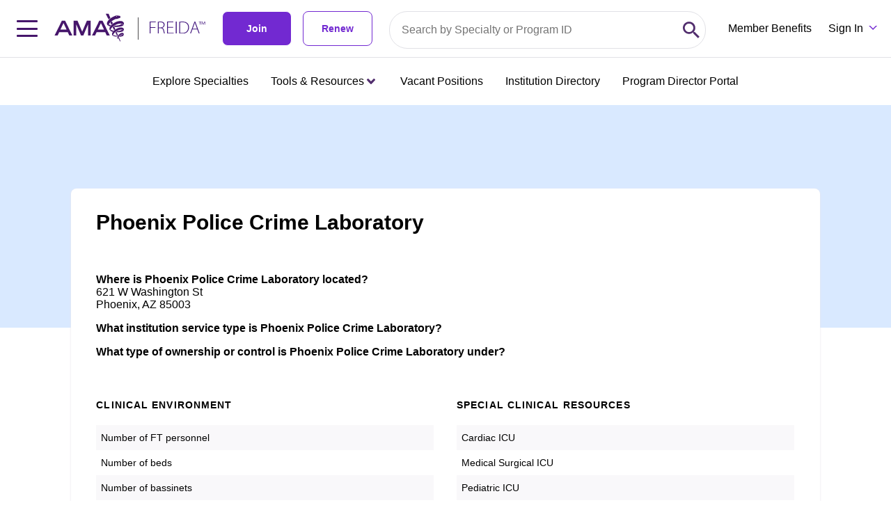

--- FILE ---
content_type: application/javascript; charset=UTF-8
request_url: https://freida.ama-assn.org/main-O7QYFXJT.js
body_size: 26551
content:
import{a as Gr,b as Xr,d as Zr}from"./chunk-2Q5X3UHP.js";import{a as Ye}from"./chunk-Y5LSIQNL.js";import{b as Hr,c as $r}from"./chunk-GQLNIGLQ.js";import"./chunk-6MTJH4YA.js";import{b as rr}from"./chunk-YPO5ECVQ.js";import"./chunk-QDGFDVZD.js";import"./chunk-GBLYWK7B.js";import{a as Jr}from"./chunk-C7BDQC73.js";import"./chunk-RGAGVTFW.js";import"./chunk-EGRHWZRV.js";import{c as Ur}from"./chunk-MDG6PJCK.js";import"./chunk-SN4URKRI.js";import{A as Br,B as Vr,C as qr,D as Kr,a as Lt,b as Tr,d as Cr,e as Ar,f as Mr,g as Pr,h as Nr,i as Dr,j as Rr,k as kr,l as Ir,n as Or,o as Fr,p as ge,q as xr,r as jr,s as xt,t as He,v as $e,y as zr}from"./chunk-RW3OQMKK.js";import"./chunk-5ZZ3I36Z.js";import{e as Lr,f as ne}from"./chunk-IQDRRWFJ.js";import"./chunk-SOV44KUO.js";import{b as Ft,e as Ge}from"./chunk-JELJZ2OD.js";import{b as dr,c as pr,d as ur,e as hr,f as fr,h as Ke,i as gr,j as yr,k as vr,l as Ue,m as Qe,n as _r,o as Sr,r as br,s as Er,t as wr}from"./chunk-Q6H3T5NN.js";import{a as mr}from"./chunk-AHN4SDHB.js";import{a as ir,b as or,c as sr,d as ar,h as he,i as lr,o as cr}from"./chunk-MUADRST2.js";import{a as fe}from"./chunk-CV3662J4.js";import"./chunk-ATJM7X27.js";import{a as Yr}from"./chunk-ACOWD334.js";import{a as Wr}from"./chunk-HNUQENRZ.js";import{a as _,b as K,e as Qr,f as jt,i as ae,j as We,k as Ae}from"./chunk-CL63PZBW.js";import{$ as b,$a as ze,Ab as Ce,Cd as te,Fd as Jn,Ga as xe,Gd as Zn,Ha as wt,Hc as Kn,Hd as er,Id as tr,J as Le,Jb as Vn,Jd as nr,Lb as Pt,Nc as Un,Pa as Te,Qa as xn,Rb as Nt,Sa as je,Sb as Dt,Tb as Rt,Va as jn,Xa as j,_ as In,_b as W,aa as bt,ab as Tt,da as E,dd as Qn,ea as Et,ed as Gn,fa as be,ga as C,gd as Hn,ha as V,hd as $n,ib as zn,ic as kt,kb as Bn,l as Dn,la as On,md as Wn,nd as It,oa as Ee,od as Ot,pa as we,pd as Yn,qb as Ct,qd as Xn,s as Rn,sa as Fn,sb as At,t as kn,ta as Ln,ud as Be,vd as Ve,wd as qe,xb as Mt,yb as $,yc as qn,zb as q}from"./chunk-LYHIAJ7W.js";import{a as J,b as Fe,c as Pn,f as Nn}from"./chunk-SE5JAREP.js";var ti=new be("NGXS_DEVTOOLS_OPTIONS"),po=(()=>{class r{constructor(){this._injector=V(Fn),this._ngZone=V(je),this._options=V(ti),this.devtoolsExtension=null,this.globalDevtools=bt.__REDUX_DEVTOOLS_EXTENSION__||bt.devToolsExtension,this.unsubscribe=null,this.connect()}ngOnDestroy(){this.unsubscribe?.(),this.globalDevtools?.disconnect()}get store(){return this._injector.get(he)}handle(e,n,i){return!this.devtoolsExtension||this._options.disabled?i(e,n):i(e,n).pipe(Le(o=>{let s=this.store.snapshot();throw this.sendToDevTools(e,n,s),o}),In(o=>{this.sendToDevTools(e,n,o)}))}sendToDevTools(e,n,i){let o=ar(n);o===sr.type?this.devtoolsExtension.init(e):this.devtoolsExtension.send(Fe(J({},n),{action:null,type:o}),i)}dispatched(e){if(e.type==="DISPATCH"){if(e.payload.type==="JUMP_TO_ACTION"||e.payload.type==="JUMP_TO_STATE"){let n=JSON.parse(e.state);n.router&&n.router.trigger&&(n.router.trigger="devtools"),this.store.reset(n)}else if(e.payload.type==="TOGGLE_ACTION")console.warn("Skip is not supported at this time.");else if(e.payload.type==="IMPORT_STATE"){let{actionsById:n,computedStates:i,currentStateIndex:o}=e.payload.nextLiftedState;this.devtoolsExtension.init(i[0].state),Object.keys(n).filter(s=>s!=="0").forEach(s=>this.devtoolsExtension.send(n[s],i[s].state)),this.store.reset(i[o].state)}}else if(e.type==="ACTION"){let n=JSON.parse(e.payload);this.store.dispatch(n)}}connect(){!this.globalDevtools||this._options.disabled||(this.devtoolsExtension=this._ngZone.runOutsideAngular(()=>this.globalDevtools.connect(this._options)),this.unsubscribe=this.devtoolsExtension.subscribe(e=>{(e.type==="DISPATCH"||e.type==="ACTION")&&this.dispatched(e)}))}static{this.\u0275fac=function(n){return new(n||r)}}static{this.\u0275prov=E({token:r,factory:r.\u0275fac})}}return r})();function uo(r){return J({name:"NGXS"},r)}var ei=new be("USER_OPTIONS"),zt=(()=>{class r{static forRoot(e){return{ngModule:r,providers:[cr(po),{provide:ei,useValue:e},{provide:ti,useFactory:uo,deps:[ei]}]}}static{this.\u0275fac=function(n){return new(n||r)}}static{this.\u0275mod=Tt({type:r})}static{this.\u0275inj=Et({})}}return r})();var ni={developmentMode:!fe.production,selectorOptions:{suppressErrors:!1,injectContainerState:!1},compatibility:{strictContentSecurityPolicy:!0}};var ri=[Ge,Kr];function ii(r){return new b(3e3,!1)}function ho(){return new b(3100,!1)}function fo(){return new b(3101,!1)}function go(r){return new b(3001,!1)}function yo(r){return new b(3003,!1)}function vo(r){return new b(3004,!1)}function si(r,t){return new b(3005,!1)}function ai(){return new b(3006,!1)}function li(){return new b(3007,!1)}function ci(r,t){return new b(3008,!1)}function mi(r){return new b(3002,!1)}function di(r,t,e,n,i){return new b(3010,!1)}function pi(){return new b(3011,!1)}function ui(){return new b(3012,!1)}function hi(){return new b(3200,!1)}function fi(){return new b(3202,!1)}function gi(){return new b(3013,!1)}function yi(r){return new b(3014,!1)}function vi(r){return new b(3015,!1)}function _i(r){return new b(3016,!1)}function Si(r,t){return new b(3404,!1)}function _o(r){return new b(3502,!1)}function bi(r){return new b(3503,!1)}function Ei(){return new b(3300,!1)}function wi(r){return new b(3504,!1)}function Ti(r){return new b(3301,!1)}function Ci(r,t){return new b(3302,!1)}function Ai(r){return new b(3303,!1)}function Mi(r,t){return new b(3400,!1)}function Pi(r){return new b(3401,!1)}function Ni(r){return new b(3402,!1)}function Di(r,t){return new b(3505,!1)}function Z(r){switch(r.length){case 0:return new ae;case 1:return r[0];default:return new We(r)}}function Kt(r,t,e=new Map,n=new Map){let i=[],o=[],s=-1,a=null;if(t.forEach(l=>{let c=l.get("offset"),d=c==s,m=d&&a||new Map;l.forEach((v,y)=>{let u=y,g=v;if(y!=="offset")switch(u=r.normalizePropertyName(u,i),g){case Ae:g=e.get(y);break;case K:g=n.get(y);break;default:g=r.normalizeStyleValue(y,u,g,i);break}m.set(u,g)}),d||o.push(m),a=m,s=c}),i.length)throw _o(i);return o}function Xe(r,t,e,n){switch(t){case"start":r.onStart(()=>n(e&&Bt(e,"start",r)));break;case"done":r.onDone(()=>n(e&&Bt(e,"done",r)));break;case"destroy":r.onDestroy(()=>n(e&&Bt(e,"destroy",r)));break}}function Bt(r,t,e){let n=e.totalTime,i=!!e.disabled,o=Je(r.element,r.triggerName,r.fromState,r.toState,t||r.phaseName,n??r.totalTime,i),s=r._data;return s!=null&&(o._data=s),o}function Je(r,t,e,n,i="",o=0,s){return{element:r,triggerName:t,fromState:e,toState:n,phaseName:i,totalTime:o,disabled:!!s}}function F(r,t,e){let n=r.get(t);return n||r.set(t,n=e),n}function Ut(r){let t=r.indexOf(":"),e=r.substring(1,t),n=r.slice(t+1);return[e,n]}var So=typeof document>"u"?null:document.documentElement;function Ze(r){let t=r.parentNode||r.host||null;return t===So?null:t}function bo(r){return r.substring(1,6)=="ebkit"}var le=null,oi=!1;function Ri(r){le||(le=Eo()||{},oi=le.style?"WebkitAppearance"in le.style:!1);let t=!0;return le.style&&!bo(r)&&(t=r in le.style,!t&&oi&&(t="Webkit"+r.charAt(0).toUpperCase()+r.slice(1)in le.style)),t}function Eo(){return typeof document<"u"?document.body:null}function Qt(r,t){for(;t;){if(t===r)return!0;t=Ze(t)}return!1}function Gt(r,t,e){if(e)return Array.from(r.querySelectorAll(t));let n=r.querySelector(t);return n?[n]:[]}var wo=1e3,Ht="{{",To="}}",$t="ng-enter",et="ng-leave",Me="ng-trigger",Pe=".ng-trigger",Wt="ng-animating",tt=".ng-animating";function Y(r){if(typeof r=="number")return r;let t=r.match(/^(-?[\.\d]+)(m?s)/);return!t||t.length<2?0:Vt(parseFloat(t[1]),t[2])}function Vt(r,t){switch(t){case"s":return r*wo;default:return r}}function Ne(r,t,e){return r.hasOwnProperty("duration")?r:Ao(r,t,e)}var Co=/^(-?[\.\d]+)(m?s)(?:\s+(-?[\.\d]+)(m?s))?(?:\s+([-a-z]+(?:\(.+?\))?))?$/i;function Ao(r,t,e){let n,i=0,o="";if(typeof r=="string"){let s=r.match(Co);if(s===null)return t.push(ii(r)),{duration:0,delay:0,easing:""};n=Vt(parseFloat(s[1]),s[2]);let a=s[3];a!=null&&(i=Vt(parseFloat(a),s[4]));let l=s[5];l&&(o=l)}else n=r;if(!e){let s=!1,a=t.length;n<0&&(t.push(ho()),s=!0),i<0&&(t.push(fo()),s=!0),s&&t.splice(a,0,ii(r))}return{duration:n,delay:i,easing:o}}function ki(r){return r.length?r[0]instanceof Map?r:r.map(t=>new Map(Object.entries(t))):[]}function U(r,t,e){t.forEach((n,i)=>{let o=nt(i);e&&!e.has(i)&&e.set(i,r.style[o]),r.style[o]=n})}function re(r,t){t.forEach((e,n)=>{let i=nt(n);r.style[i]=""})}function ye(r){return Array.isArray(r)?r.length==1?r[0]:Qr(r):r}function Ii(r,t,e){let n=t.params||{},i=Yt(r);i.length&&i.forEach(o=>{n.hasOwnProperty(o)||e.push(go(o))})}var qt=new RegExp(`${Ht}\\s*(.+?)\\s*${To}`,"g");function Yt(r){let t=[];if(typeof r=="string"){let e;for(;e=qt.exec(r);)t.push(e[1]);qt.lastIndex=0}return t}function ve(r,t,e){let n=`${r}`,i=n.replace(qt,(o,s)=>{let a=t[s];return a==null&&(e.push(yo(s)),a=""),a.toString()});return i==n?r:i}var Mo=/-+([a-z0-9])/g;function nt(r){return r.replace(Mo,(...t)=>t[1].toUpperCase())}function Oi(r,t){return r===0||t===0}function Fi(r,t,e){if(e.size&&t.length){let n=t[0],i=[];if(e.forEach((o,s)=>{n.has(s)||i.push(s),n.set(s,o)}),i.length)for(let o=1;o<t.length;o++){let s=t[o];i.forEach(a=>s.set(a,rt(r,a)))}}return t}function L(r,t,e){switch(t.type){case _.Trigger:return r.visitTrigger(t,e);case _.State:return r.visitState(t,e);case _.Transition:return r.visitTransition(t,e);case _.Sequence:return r.visitSequence(t,e);case _.Group:return r.visitGroup(t,e);case _.Animate:return r.visitAnimate(t,e);case _.Keyframes:return r.visitKeyframes(t,e);case _.Style:return r.visitStyle(t,e);case _.Reference:return r.visitReference(t,e);case _.AnimateChild:return r.visitAnimateChild(t,e);case _.AnimateRef:return r.visitAnimateRef(t,e);case _.Query:return r.visitQuery(t,e);case _.Stagger:return r.visitStagger(t,e);default:throw vo(t.type)}}function rt(r,t){return window.getComputedStyle(r)[t]}var hn=(()=>{class r{validateStyleProperty(e){return Ri(e)}containsElement(e,n){return Qt(e,n)}getParentElement(e){return Ze(e)}query(e,n,i){return Gt(e,n,i)}computeStyle(e,n,i){return i||""}animate(e,n,i,o,s,a=[],l){return new ae(i,o)}static \u0275fac=function(n){return new(n||r)};static \u0275prov=E({token:r,factory:r.\u0275fac})}return r})(),me=class{static NOOP=new hn},de=class{};var Po=new Set(["width","height","minWidth","minHeight","maxWidth","maxHeight","left","top","bottom","right","fontSize","outlineWidth","outlineOffset","paddingTop","paddingLeft","paddingBottom","paddingRight","marginTop","marginLeft","marginBottom","marginRight","borderRadius","borderWidth","borderTopWidth","borderLeftWidth","borderRightWidth","borderBottomWidth","textIndent","perspective"]),lt=class extends de{normalizePropertyName(t,e){return nt(t)}normalizeStyleValue(t,e,n,i){let o="",s=n.toString().trim();if(Po.has(e)&&n!==0&&n!=="0")if(typeof n=="number")o="px";else{let a=n.match(/^[+-]?[\d\.]+([a-z]*)$/);a&&a[1].length==0&&i.push(si(t,n))}return s+o}};var ct="*";function No(r,t){let e=[];return typeof r=="string"?r.split(/\s*,\s*/).forEach(n=>Do(n,e,t)):e.push(r),e}function Do(r,t,e){if(r[0]==":"){let l=Ro(r,e);if(typeof l=="function"){t.push(l);return}r=l}let n=r.match(/^(\*|[-\w]+)\s*(<?[=-]>)\s*(\*|[-\w]+)$/);if(n==null||n.length<4)return e.push(vi(r)),t;let i=n[1],o=n[2],s=n[3];t.push(Li(i,s));let a=i==ct&&s==ct;o[0]=="<"&&!a&&t.push(Li(s,i))}function Ro(r,t){switch(r){case":enter":return"void => *";case":leave":return"* => void";case":increment":return(e,n)=>parseFloat(n)>parseFloat(e);case":decrement":return(e,n)=>parseFloat(n)<parseFloat(e);default:return t.push(_i(r)),"* => *"}}var it=new Set(["true","1"]),ot=new Set(["false","0"]);function Li(r,t){let e=it.has(r)||ot.has(r),n=it.has(t)||ot.has(t);return(i,o)=>{let s=r==ct||r==i,a=t==ct||t==o;return!s&&e&&typeof i=="boolean"&&(s=i?it.has(r):ot.has(r)),!a&&n&&typeof o=="boolean"&&(a=o?it.has(t):ot.has(t)),s&&a}}var Gi=":self",ko=new RegExp(`s*${Gi}s*,?`,"g");function Hi(r,t,e,n){return new nn(r).build(t,e,n)}var xi="",nn=class{_driver;constructor(t){this._driver=t}build(t,e,n){let i=new rn(e);return this._resetContextStyleTimingState(i),L(this,ye(t),i)}_resetContextStyleTimingState(t){t.currentQuerySelector=xi,t.collectedStyles=new Map,t.collectedStyles.set(xi,new Map),t.currentTime=0}visitTrigger(t,e){let n=e.queryCount=0,i=e.depCount=0,o=[],s=[];return t.name.charAt(0)=="@"&&e.errors.push(ai()),t.definitions.forEach(a=>{if(this._resetContextStyleTimingState(e),a.type==_.State){let l=a,c=l.name;c.toString().split(/\s*,\s*/).forEach(d=>{l.name=d,o.push(this.visitState(l,e))}),l.name=c}else if(a.type==_.Transition){let l=this.visitTransition(a,e);n+=l.queryCount,i+=l.depCount,s.push(l)}else e.errors.push(li())}),{type:_.Trigger,name:t.name,states:o,transitions:s,queryCount:n,depCount:i,options:null}}visitState(t,e){let n=this.visitStyle(t.styles,e),i=t.options&&t.options.params||null;if(n.containsDynamicStyles){let o=new Set,s=i||{};n.styles.forEach(a=>{a instanceof Map&&a.forEach(l=>{Yt(l).forEach(c=>{s.hasOwnProperty(c)||o.add(c)})})}),o.size&&e.errors.push(ci(t.name,[...o.values()]))}return{type:_.State,name:t.name,style:n,options:i?{params:i}:null}}visitTransition(t,e){e.queryCount=0,e.depCount=0;let n=L(this,ye(t.animation),e),i=No(t.expr,e.errors);return{type:_.Transition,matchers:i,animation:n,queryCount:e.queryCount,depCount:e.depCount,options:ce(t.options)}}visitSequence(t,e){return{type:_.Sequence,steps:t.steps.map(n=>L(this,n,e)),options:ce(t.options)}}visitGroup(t,e){let n=e.currentTime,i=0,o=t.steps.map(s=>{e.currentTime=n;let a=L(this,s,e);return i=Math.max(i,e.currentTime),a});return e.currentTime=i,{type:_.Group,steps:o,options:ce(t.options)}}visitAnimate(t,e){let n=Lo(t.timings,e.errors);e.currentAnimateTimings=n;let i,o=t.styles?t.styles:jt({});if(o.type==_.Keyframes)i=this.visitKeyframes(o,e);else{let s=t.styles,a=!1;if(!s){a=!0;let c={};n.easing&&(c.easing=n.easing),s=jt(c)}e.currentTime+=n.duration+n.delay;let l=this.visitStyle(s,e);l.isEmptyStep=a,i=l}return e.currentAnimateTimings=null,{type:_.Animate,timings:n,style:i,options:null}}visitStyle(t,e){let n=this._makeStyleAst(t,e);return this._validateStyleAst(n,e),n}_makeStyleAst(t,e){let n=[],i=Array.isArray(t.styles)?t.styles:[t.styles];for(let a of i)typeof a=="string"?a===K?n.push(a):e.errors.push(mi(a)):n.push(new Map(Object.entries(a)));let o=!1,s=null;return n.forEach(a=>{if(a instanceof Map&&(a.has("easing")&&(s=a.get("easing"),a.delete("easing")),!o)){for(let l of a.values())if(l.toString().indexOf(Ht)>=0){o=!0;break}}}),{type:_.Style,styles:n,easing:s,offset:t.offset,containsDynamicStyles:o,options:null}}_validateStyleAst(t,e){let n=e.currentAnimateTimings,i=e.currentTime,o=e.currentTime;n&&o>0&&(o-=n.duration+n.delay),t.styles.forEach(s=>{typeof s!="string"&&s.forEach((a,l)=>{let c=e.collectedStyles.get(e.currentQuerySelector),d=c.get(l),m=!0;d&&(o!=i&&o>=d.startTime&&i<=d.endTime&&(e.errors.push(di(l,d.startTime,d.endTime,o,i)),m=!1),o=d.startTime),m&&c.set(l,{startTime:o,endTime:i}),e.options&&Ii(a,e.options,e.errors)})})}visitKeyframes(t,e){let n={type:_.Keyframes,styles:[],options:null};if(!e.currentAnimateTimings)return e.errors.push(pi()),n;let i=1,o=0,s=[],a=!1,l=!1,c=0,d=t.steps.map(A=>{let M=this._makeStyleAst(A,e),R=M.offset!=null?M.offset:Fo(M.styles),N=0;return R!=null&&(o++,N=M.offset=R),l=l||N<0||N>1,a=a||N<c,c=N,s.push(N),M});l&&e.errors.push(ui()),a&&e.errors.push(hi());let m=t.steps.length,v=0;o>0&&o<m?e.errors.push(fi()):o==0&&(v=i/(m-1));let y=m-1,u=e.currentTime,g=e.currentAnimateTimings,w=g.duration;return d.forEach((A,M)=>{let R=v>0?M==y?1:v*M:s[M],N=R*w;e.currentTime=u+g.delay+N,g.duration=N,this._validateStyleAst(A,e),A.offset=R,n.styles.push(A)}),n}visitReference(t,e){return{type:_.Reference,animation:L(this,ye(t.animation),e),options:ce(t.options)}}visitAnimateChild(t,e){return e.depCount++,{type:_.AnimateChild,options:ce(t.options)}}visitAnimateRef(t,e){return{type:_.AnimateRef,animation:this.visitReference(t.animation,e),options:ce(t.options)}}visitQuery(t,e){let n=e.currentQuerySelector,i=t.options||{};e.queryCount++,e.currentQuery=t;let[o,s]=Io(t.selector);e.currentQuerySelector=n.length?n+" "+o:o,F(e.collectedStyles,e.currentQuerySelector,new Map);let a=L(this,ye(t.animation),e);return e.currentQuery=null,e.currentQuerySelector=n,{type:_.Query,selector:o,limit:i.limit||0,optional:!!i.optional,includeSelf:s,animation:a,originalSelector:t.selector,options:ce(t.options)}}visitStagger(t,e){e.currentQuery||e.errors.push(gi());let n=t.timings==="full"?{duration:0,delay:0,easing:"full"}:Ne(t.timings,e.errors,!0);return{type:_.Stagger,animation:L(this,ye(t.animation),e),timings:n,options:null}}};function Io(r){let t=!!r.split(/\s*,\s*/).find(e=>e==Gi);return t&&(r=r.replace(ko,"")),r=r.replace(/@\*/g,Pe).replace(/@\w+/g,e=>Pe+"-"+e.slice(1)).replace(/:animating/g,tt),[r,t]}function Oo(r){return r?J({},r):null}var rn=class{errors;queryCount=0;depCount=0;currentTransition=null;currentQuery=null;currentQuerySelector=null;currentAnimateTimings=null;currentTime=0;collectedStyles=new Map;options=null;unsupportedCSSPropertiesFound=new Set;constructor(t){this.errors=t}};function Fo(r){if(typeof r=="string")return null;let t=null;if(Array.isArray(r))r.forEach(e=>{if(e instanceof Map&&e.has("offset")){let n=e;t=parseFloat(n.get("offset")),n.delete("offset")}});else if(r instanceof Map&&r.has("offset")){let e=r;t=parseFloat(e.get("offset")),e.delete("offset")}return t}function Lo(r,t){if(r.hasOwnProperty("duration"))return r;if(typeof r=="number"){let o=Ne(r,t).duration;return Xt(o,0,"")}let e=r;if(e.split(/\s+/).some(o=>o.charAt(0)=="{"&&o.charAt(1)=="{")){let o=Xt(0,0,"");return o.dynamic=!0,o.strValue=e,o}let i=Ne(e,t);return Xt(i.duration,i.delay,i.easing)}function ce(r){return r?(r=J({},r),r.params&&(r.params=Oo(r.params))):r={},r}function Xt(r,t,e){return{duration:r,delay:t,easing:e}}function fn(r,t,e,n,i,o,s=null,a=!1){return{type:1,element:r,keyframes:t,preStyleProps:e,postStyleProps:n,duration:i,delay:o,totalTime:i+o,easing:s,subTimeline:a}}var Re=class{_map=new Map;get(t){return this._map.get(t)||[]}append(t,e){let n=this._map.get(t);n||this._map.set(t,n=[]),n.push(...e)}has(t){return this._map.has(t)}clear(){this._map.clear()}},xo=1,jo=":enter",zo=new RegExp(jo,"g"),Bo=":leave",Vo=new RegExp(Bo,"g");function $i(r,t,e,n,i,o=new Map,s=new Map,a,l,c=[]){return new on().buildKeyframes(r,t,e,n,i,o,s,a,l,c)}var on=class{buildKeyframes(t,e,n,i,o,s,a,l,c,d=[]){c=c||new Re;let m=new sn(t,e,c,i,o,d,[]);m.options=l;let v=l.delay?Y(l.delay):0;m.currentTimeline.delayNextStep(v),m.currentTimeline.setStyles([s],null,m.errors,l),L(this,n,m);let y=m.timelines.filter(u=>u.containsAnimation());if(y.length&&a.size){let u;for(let g=y.length-1;g>=0;g--){let w=y[g];if(w.element===e){u=w;break}}u&&!u.allowOnlyTimelineStyles()&&u.setStyles([a],null,m.errors,l)}return y.length?y.map(u=>u.buildKeyframes()):[fn(e,[],[],[],0,v,"",!1)]}visitTrigger(t,e){}visitState(t,e){}visitTransition(t,e){}visitAnimateChild(t,e){let n=e.subInstructions.get(e.element);if(n){let i=e.createSubContext(t.options),o=e.currentTimeline.currentTime,s=this._visitSubInstructions(n,i,i.options);o!=s&&e.transformIntoNewTimeline(s)}e.previousNode=t}visitAnimateRef(t,e){let n=e.createSubContext(t.options);n.transformIntoNewTimeline(),this._applyAnimationRefDelays([t.options,t.animation.options],e,n),this.visitReference(t.animation,n),e.transformIntoNewTimeline(n.currentTimeline.currentTime),e.previousNode=t}_applyAnimationRefDelays(t,e,n){for(let i of t){let o=i?.delay;if(o){let s=typeof o=="number"?o:Y(ve(o,i?.params??{},e.errors));n.delayNextStep(s)}}}_visitSubInstructions(t,e,n){let o=e.currentTimeline.currentTime,s=n.duration!=null?Y(n.duration):null,a=n.delay!=null?Y(n.delay):null;return s!==0&&t.forEach(l=>{let c=e.appendInstructionToTimeline(l,s,a);o=Math.max(o,c.duration+c.delay)}),o}visitReference(t,e){e.updateOptions(t.options,!0),L(this,t.animation,e),e.previousNode=t}visitSequence(t,e){let n=e.subContextCount,i=e,o=t.options;if(o&&(o.params||o.delay)&&(i=e.createSubContext(o),i.transformIntoNewTimeline(),o.delay!=null)){i.previousNode.type==_.Style&&(i.currentTimeline.snapshotCurrentStyles(),i.previousNode=mt);let s=Y(o.delay);i.delayNextStep(s)}t.steps.length&&(t.steps.forEach(s=>L(this,s,i)),i.currentTimeline.applyStylesToKeyframe(),i.subContextCount>n&&i.transformIntoNewTimeline()),e.previousNode=t}visitGroup(t,e){let n=[],i=e.currentTimeline.currentTime,o=t.options&&t.options.delay?Y(t.options.delay):0;t.steps.forEach(s=>{let a=e.createSubContext(t.options);o&&a.delayNextStep(o),L(this,s,a),i=Math.max(i,a.currentTimeline.currentTime),n.push(a.currentTimeline)}),n.forEach(s=>e.currentTimeline.mergeTimelineCollectedStyles(s)),e.transformIntoNewTimeline(i),e.previousNode=t}_visitTiming(t,e){if(t.dynamic){let n=t.strValue,i=e.params?ve(n,e.params,e.errors):n;return Ne(i,e.errors)}else return{duration:t.duration,delay:t.delay,easing:t.easing}}visitAnimate(t,e){let n=e.currentAnimateTimings=this._visitTiming(t.timings,e),i=e.currentTimeline;n.delay&&(e.incrementTime(n.delay),i.snapshotCurrentStyles());let o=t.style;o.type==_.Keyframes?this.visitKeyframes(o,e):(e.incrementTime(n.duration),this.visitStyle(o,e),i.applyStylesToKeyframe()),e.currentAnimateTimings=null,e.previousNode=t}visitStyle(t,e){let n=e.currentTimeline,i=e.currentAnimateTimings;!i&&n.hasCurrentStyleProperties()&&n.forwardFrame();let o=i&&i.easing||t.easing;t.isEmptyStep?n.applyEmptyStep(o):n.setStyles(t.styles,o,e.errors,e.options),e.previousNode=t}visitKeyframes(t,e){let n=e.currentAnimateTimings,i=e.currentTimeline.duration,o=n.duration,a=e.createSubContext().currentTimeline;a.easing=n.easing,t.styles.forEach(l=>{let c=l.offset||0;a.forwardTime(c*o),a.setStyles(l.styles,l.easing,e.errors,e.options),a.applyStylesToKeyframe()}),e.currentTimeline.mergeTimelineCollectedStyles(a),e.transformIntoNewTimeline(i+o),e.previousNode=t}visitQuery(t,e){let n=e.currentTimeline.currentTime,i=t.options||{},o=i.delay?Y(i.delay):0;o&&(e.previousNode.type===_.Style||n==0&&e.currentTimeline.hasCurrentStyleProperties())&&(e.currentTimeline.snapshotCurrentStyles(),e.previousNode=mt);let s=n,a=e.invokeQuery(t.selector,t.originalSelector,t.limit,t.includeSelf,!!i.optional,e.errors);e.currentQueryTotal=a.length;let l=null;a.forEach((c,d)=>{e.currentQueryIndex=d;let m=e.createSubContext(t.options,c);o&&m.delayNextStep(o),c===e.element&&(l=m.currentTimeline),L(this,t.animation,m),m.currentTimeline.applyStylesToKeyframe();let v=m.currentTimeline.currentTime;s=Math.max(s,v)}),e.currentQueryIndex=0,e.currentQueryTotal=0,e.transformIntoNewTimeline(s),l&&(e.currentTimeline.mergeTimelineCollectedStyles(l),e.currentTimeline.snapshotCurrentStyles()),e.previousNode=t}visitStagger(t,e){let n=e.parentContext,i=e.currentTimeline,o=t.timings,s=Math.abs(o.duration),a=s*(e.currentQueryTotal-1),l=s*e.currentQueryIndex;switch(o.duration<0?"reverse":o.easing){case"reverse":l=a-l;break;case"full":l=n.currentStaggerTime;break}let d=e.currentTimeline;l&&d.delayNextStep(l);let m=d.currentTime;L(this,t.animation,e),e.previousNode=t,n.currentStaggerTime=i.currentTime-m+(i.startTime-n.currentTimeline.startTime)}},mt={},sn=class r{_driver;element;subInstructions;_enterClassName;_leaveClassName;errors;timelines;parentContext=null;currentTimeline;currentAnimateTimings=null;previousNode=mt;subContextCount=0;options={};currentQueryIndex=0;currentQueryTotal=0;currentStaggerTime=0;constructor(t,e,n,i,o,s,a,l){this._driver=t,this.element=e,this.subInstructions=n,this._enterClassName=i,this._leaveClassName=o,this.errors=s,this.timelines=a,this.currentTimeline=l||new dt(this._driver,e,0),a.push(this.currentTimeline)}get params(){return this.options.params}updateOptions(t,e){if(!t)return;let n=t,i=this.options;n.duration!=null&&(i.duration=Y(n.duration)),n.delay!=null&&(i.delay=Y(n.delay));let o=n.params;if(o){let s=i.params;s||(s=this.options.params={}),Object.keys(o).forEach(a=>{(!e||!s.hasOwnProperty(a))&&(s[a]=ve(o[a],s,this.errors))})}}_copyOptions(){let t={};if(this.options){let e=this.options.params;if(e){let n=t.params={};Object.keys(e).forEach(i=>{n[i]=e[i]})}}return t}createSubContext(t=null,e,n){let i=e||this.element,o=new r(this._driver,i,this.subInstructions,this._enterClassName,this._leaveClassName,this.errors,this.timelines,this.currentTimeline.fork(i,n||0));return o.previousNode=this.previousNode,o.currentAnimateTimings=this.currentAnimateTimings,o.options=this._copyOptions(),o.updateOptions(t),o.currentQueryIndex=this.currentQueryIndex,o.currentQueryTotal=this.currentQueryTotal,o.parentContext=this,this.subContextCount++,o}transformIntoNewTimeline(t){return this.previousNode=mt,this.currentTimeline=this.currentTimeline.fork(this.element,t),this.timelines.push(this.currentTimeline),this.currentTimeline}appendInstructionToTimeline(t,e,n){let i={duration:e??t.duration,delay:this.currentTimeline.currentTime+(n??0)+t.delay,easing:""},o=new an(this._driver,t.element,t.keyframes,t.preStyleProps,t.postStyleProps,i,t.stretchStartingKeyframe);return this.timelines.push(o),i}incrementTime(t){this.currentTimeline.forwardTime(this.currentTimeline.duration+t)}delayNextStep(t){t>0&&this.currentTimeline.delayNextStep(t)}invokeQuery(t,e,n,i,o,s){let a=[];if(i&&a.push(this.element),t.length>0){t=t.replace(zo,"."+this._enterClassName),t=t.replace(Vo,"."+this._leaveClassName);let l=n!=1,c=this._driver.query(this.element,t,l);n!==0&&(c=n<0?c.slice(c.length+n,c.length):c.slice(0,n)),a.push(...c)}return!o&&a.length==0&&s.push(yi(e)),a}},dt=class r{_driver;element;startTime;_elementTimelineStylesLookup;duration=0;easing=null;_previousKeyframe=new Map;_currentKeyframe=new Map;_keyframes=new Map;_styleSummary=new Map;_localTimelineStyles=new Map;_globalTimelineStyles;_pendingStyles=new Map;_backFill=new Map;_currentEmptyStepKeyframe=null;constructor(t,e,n,i){this._driver=t,this.element=e,this.startTime=n,this._elementTimelineStylesLookup=i,this._elementTimelineStylesLookup||(this._elementTimelineStylesLookup=new Map),this._globalTimelineStyles=this._elementTimelineStylesLookup.get(e),this._globalTimelineStyles||(this._globalTimelineStyles=this._localTimelineStyles,this._elementTimelineStylesLookup.set(e,this._localTimelineStyles)),this._loadKeyframe()}containsAnimation(){switch(this._keyframes.size){case 0:return!1;case 1:return this.hasCurrentStyleProperties();default:return!0}}hasCurrentStyleProperties(){return this._currentKeyframe.size>0}get currentTime(){return this.startTime+this.duration}delayNextStep(t){let e=this._keyframes.size===1&&this._pendingStyles.size;this.duration||e?(this.forwardTime(this.currentTime+t),e&&this.snapshotCurrentStyles()):this.startTime+=t}fork(t,e){return this.applyStylesToKeyframe(),new r(this._driver,t,e||this.currentTime,this._elementTimelineStylesLookup)}_loadKeyframe(){this._currentKeyframe&&(this._previousKeyframe=this._currentKeyframe),this._currentKeyframe=this._keyframes.get(this.duration),this._currentKeyframe||(this._currentKeyframe=new Map,this._keyframes.set(this.duration,this._currentKeyframe))}forwardFrame(){this.duration+=xo,this._loadKeyframe()}forwardTime(t){this.applyStylesToKeyframe(),this.duration=t,this._loadKeyframe()}_updateStyle(t,e){this._localTimelineStyles.set(t,e),this._globalTimelineStyles.set(t,e),this._styleSummary.set(t,{time:this.currentTime,value:e})}allowOnlyTimelineStyles(){return this._currentEmptyStepKeyframe!==this._currentKeyframe}applyEmptyStep(t){t&&this._previousKeyframe.set("easing",t);for(let[e,n]of this._globalTimelineStyles)this._backFill.set(e,n||K),this._currentKeyframe.set(e,K);this._currentEmptyStepKeyframe=this._currentKeyframe}setStyles(t,e,n,i){e&&this._previousKeyframe.set("easing",e);let o=i&&i.params||{},s=qo(t,this._globalTimelineStyles);for(let[a,l]of s){let c=ve(l,o,n);this._pendingStyles.set(a,c),this._localTimelineStyles.has(a)||this._backFill.set(a,this._globalTimelineStyles.get(a)??K),this._updateStyle(a,c)}}applyStylesToKeyframe(){this._pendingStyles.size!=0&&(this._pendingStyles.forEach((t,e)=>{this._currentKeyframe.set(e,t)}),this._pendingStyles.clear(),this._localTimelineStyles.forEach((t,e)=>{this._currentKeyframe.has(e)||this._currentKeyframe.set(e,t)}))}snapshotCurrentStyles(){for(let[t,e]of this._localTimelineStyles)this._pendingStyles.set(t,e),this._updateStyle(t,e)}getFinalKeyframe(){return this._keyframes.get(this.duration)}get properties(){let t=[];for(let e in this._currentKeyframe)t.push(e);return t}mergeTimelineCollectedStyles(t){t._styleSummary.forEach((e,n)=>{let i=this._styleSummary.get(n);(!i||e.time>i.time)&&this._updateStyle(n,e.value)})}buildKeyframes(){this.applyStylesToKeyframe();let t=new Set,e=new Set,n=this._keyframes.size===1&&this.duration===0,i=[];this._keyframes.forEach((a,l)=>{let c=new Map([...this._backFill,...a]);c.forEach((d,m)=>{d===Ae?t.add(m):d===K&&e.add(m)}),n||c.set("offset",l/this.duration),i.push(c)});let o=[...t.values()],s=[...e.values()];if(n){let a=i[0],l=new Map(a);a.set("offset",0),l.set("offset",1),i=[a,l]}return fn(this.element,i,o,s,this.duration,this.startTime,this.easing,!1)}},an=class extends dt{keyframes;preStyleProps;postStyleProps;_stretchStartingKeyframe;timings;constructor(t,e,n,i,o,s,a=!1){super(t,e,s.delay),this.keyframes=n,this.preStyleProps=i,this.postStyleProps=o,this._stretchStartingKeyframe=a,this.timings={duration:s.duration,delay:s.delay,easing:s.easing}}containsAnimation(){return this.keyframes.length>1}buildKeyframes(){let t=this.keyframes,{delay:e,duration:n,easing:i}=this.timings;if(this._stretchStartingKeyframe&&e){let o=[],s=n+e,a=e/s,l=new Map(t[0]);l.set("offset",0),o.push(l);let c=new Map(t[0]);c.set("offset",ji(a)),o.push(c);let d=t.length-1;for(let m=1;m<=d;m++){let v=new Map(t[m]),y=v.get("offset"),u=e+y*n;v.set("offset",ji(u/s)),o.push(v)}n=s,e=0,i="",t=o}return fn(this.element,t,this.preStyleProps,this.postStyleProps,n,e,i,!0)}};function ji(r,t=3){let e=Math.pow(10,t-1);return Math.round(r*e)/e}function qo(r,t){let e=new Map,n;return r.forEach(i=>{if(i==="*"){n??=t.keys();for(let o of n)e.set(o,K)}else for(let[o,s]of i)e.set(o,s)}),e}function zi(r,t,e,n,i,o,s,a,l,c,d,m,v){return{type:0,element:r,triggerName:t,isRemovalTransition:i,fromState:e,fromStyles:o,toState:n,toStyles:s,timelines:a,queriedElements:l,preStyleProps:c,postStyleProps:d,totalTime:m,errors:v}}var Jt={},pt=class{_triggerName;ast;_stateStyles;constructor(t,e,n){this._triggerName=t,this.ast=e,this._stateStyles=n}match(t,e,n,i){return Ko(this.ast.matchers,t,e,n,i)}buildStyles(t,e,n){let i=this._stateStyles.get("*");return t!==void 0&&(i=this._stateStyles.get(t?.toString())||i),i?i.buildStyles(e,n):new Map}build(t,e,n,i,o,s,a,l,c,d){let m=[],v=this.ast.options&&this.ast.options.params||Jt,y=a&&a.params||Jt,u=this.buildStyles(n,y,m),g=l&&l.params||Jt,w=this.buildStyles(i,g,m),A=new Set,M=new Map,R=new Map,N=i==="void",pe={params:Wi(g,v),delay:this.ast.options?.delay},G=d?[]:$i(t,e,this.ast.animation,o,s,u,w,pe,c,m),k=0;return G.forEach(I=>{k=Math.max(I.duration+I.delay,k)}),m.length?zi(e,this._triggerName,n,i,N,u,w,[],[],M,R,k,m):(G.forEach(I=>{let ie=I.element,ue=F(M,ie,new Set);I.preStyleProps.forEach(oe=>ue.add(oe));let Tn=F(R,ie,new Set);I.postStyleProps.forEach(oe=>Tn.add(oe)),ie!==e&&A.add(ie)}),zi(e,this._triggerName,n,i,N,u,w,G,[...A.values()],M,R,k))}};function Ko(r,t,e,n,i){return r.some(o=>o(t,e,n,i))}function Wi(r,t){let e=J({},t);return Object.entries(r).forEach(([n,i])=>{i!=null&&(e[n]=i)}),e}var ln=class{styles;defaultParams;normalizer;constructor(t,e,n){this.styles=t,this.defaultParams=e,this.normalizer=n}buildStyles(t,e){let n=new Map,i=Wi(t,this.defaultParams);return this.styles.styles.forEach(o=>{typeof o!="string"&&o.forEach((s,a)=>{s&&(s=ve(s,i,e));let l=this.normalizer.normalizePropertyName(a,e);s=this.normalizer.normalizeStyleValue(a,l,s,e),n.set(a,s)})}),n}};function Uo(r,t,e){return new cn(r,t,e)}var cn=class{name;ast;_normalizer;transitionFactories=[];fallbackTransition;states=new Map;constructor(t,e,n){this.name=t,this.ast=e,this._normalizer=n,e.states.forEach(i=>{let o=i.options&&i.options.params||{};this.states.set(i.name,new ln(i.style,o,n))}),Bi(this.states,"true","1"),Bi(this.states,"false","0"),e.transitions.forEach(i=>{this.transitionFactories.push(new pt(t,i,this.states))}),this.fallbackTransition=Qo(t,this.states)}get containsQueries(){return this.ast.queryCount>0}matchTransition(t,e,n,i){return this.transitionFactories.find(s=>s.match(t,e,n,i))||null}matchStyles(t,e,n){return this.fallbackTransition.buildStyles(t,e,n)}};function Qo(r,t,e){let n=[(s,a)=>!0],i={type:_.Sequence,steps:[],options:null},o={type:_.Transition,animation:i,matchers:n,options:null,queryCount:0,depCount:0};return new pt(r,o,t)}function Bi(r,t,e){r.has(t)?r.has(e)||r.set(e,r.get(t)):r.has(e)&&r.set(t,r.get(e))}var Go=new Re,mn=class{bodyNode;_driver;_normalizer;_animations=new Map;_playersById=new Map;players=[];constructor(t,e,n){this.bodyNode=t,this._driver=e,this._normalizer=n}register(t,e){let n=[],i=[],o=Hi(this._driver,e,n,i);if(n.length)throw bi(n);this._animations.set(t,o)}_buildPlayer(t,e,n){let i=t.element,o=Kt(this._normalizer,t.keyframes,e,n);return this._driver.animate(i,o,t.duration,t.delay,t.easing,[],!0)}create(t,e,n={}){let i=[],o=this._animations.get(t),s,a=new Map;if(o?(s=$i(this._driver,e,o,$t,et,new Map,new Map,n,Go,i),s.forEach(d=>{let m=F(a,d.element,new Map);d.postStyleProps.forEach(v=>m.set(v,null))})):(i.push(Ei()),s=[]),i.length)throw wi(i);a.forEach((d,m)=>{d.forEach((v,y)=>{d.set(y,this._driver.computeStyle(m,y,K))})});let l=s.map(d=>{let m=a.get(d.element);return this._buildPlayer(d,new Map,m)}),c=Z(l);return this._playersById.set(t,c),c.onDestroy(()=>this.destroy(t)),this.players.push(c),c}destroy(t){let e=this._getPlayer(t);e.destroy(),this._playersById.delete(t);let n=this.players.indexOf(e);n>=0&&this.players.splice(n,1)}_getPlayer(t){let e=this._playersById.get(t);if(!e)throw Ti(t);return e}listen(t,e,n,i){let o=Je(e,"","","");return Xe(this._getPlayer(t),n,o,i),()=>{}}command(t,e,n,i){if(n=="register"){this.register(t,i[0]);return}if(n=="create"){let s=i[0]||{};this.create(t,e,s);return}let o=this._getPlayer(t);switch(n){case"play":o.play();break;case"pause":o.pause();break;case"reset":o.reset();break;case"restart":o.restart();break;case"finish":o.finish();break;case"init":o.init();break;case"setPosition":o.setPosition(parseFloat(i[0]));break;case"destroy":this.destroy(t);break}}},Vi="ng-animate-queued",Ho=".ng-animate-queued",Zt="ng-animate-disabled",$o=".ng-animate-disabled",Wo="ng-star-inserted",Yo=".ng-star-inserted",Xo=[],Yi={namespaceId:"",setForRemoval:!1,setForMove:!1,hasAnimation:!1,removedBeforeQueried:!1},Jo={namespaceId:"",setForMove:!1,setForRemoval:!1,hasAnimation:!1,removedBeforeQueried:!0},Q="__ng_removed",ke=class{namespaceId;value;options;get params(){return this.options.params}constructor(t,e=""){this.namespaceId=e;let n=t&&t.hasOwnProperty("value"),i=n?t.value:t;if(this.value=es(i),n){let o=t,{value:s}=o,a=Pn(o,["value"]);this.options=a}else this.options={};this.options.params||(this.options.params={})}absorbOptions(t){let e=t.params;if(e){let n=this.options.params;Object.keys(e).forEach(i=>{n[i]==null&&(n[i]=e[i])})}}},De="void",en=new ke(De),dn=class{id;hostElement;_engine;players=[];_triggers=new Map;_queue=[];_elementListeners=new Map;_hostClassName;constructor(t,e,n){this.id=t,this.hostElement=e,this._engine=n,this._hostClassName="ng-tns-"+t,B(e,this._hostClassName)}listen(t,e,n,i){if(!this._triggers.has(e))throw Ci(n,e);if(n==null||n.length==0)throw Ai(e);if(!ts(n))throw Mi(n,e);let o=F(this._elementListeners,t,[]),s={name:e,phase:n,callback:i};o.push(s);let a=F(this._engine.statesByElement,t,new Map);return a.has(e)||(B(t,Me),B(t,Me+"-"+e),a.set(e,en)),()=>{this._engine.afterFlush(()=>{let l=o.indexOf(s);l>=0&&o.splice(l,1),this._triggers.has(e)||a.delete(e)})}}register(t,e){return this._triggers.has(t)?!1:(this._triggers.set(t,e),!0)}_getTrigger(t){let e=this._triggers.get(t);if(!e)throw Pi(t);return e}trigger(t,e,n,i=!0){let o=this._getTrigger(e),s=new Ie(this.id,e,t),a=this._engine.statesByElement.get(t);a||(B(t,Me),B(t,Me+"-"+e),this._engine.statesByElement.set(t,a=new Map));let l=a.get(e),c=new ke(n,this.id);if(!(n&&n.hasOwnProperty("value"))&&l&&c.absorbOptions(l.options),a.set(e,c),l||(l=en),!(c.value===De)&&l.value===c.value){if(!is(l.params,c.params)){let g=[],w=o.matchStyles(l.value,l.params,g),A=o.matchStyles(c.value,c.params,g);g.length?this._engine.reportError(g):this._engine.afterFlush(()=>{re(t,w),U(t,A)})}return}let v=F(this._engine.playersByElement,t,[]);v.forEach(g=>{g.namespaceId==this.id&&g.triggerName==e&&g.queued&&g.destroy()});let y=o.matchTransition(l.value,c.value,t,c.params),u=!1;if(!y){if(!i)return;y=o.fallbackTransition,u=!0}return this._engine.totalQueuedPlayers++,this._queue.push({element:t,triggerName:e,transition:y,fromState:l,toState:c,player:s,isFallbackTransition:u}),u||(B(t,Vi),s.onStart(()=>{_e(t,Vi)})),s.onDone(()=>{let g=this.players.indexOf(s);g>=0&&this.players.splice(g,1);let w=this._engine.playersByElement.get(t);if(w){let A=w.indexOf(s);A>=0&&w.splice(A,1)}}),this.players.push(s),v.push(s),s}deregister(t){this._triggers.delete(t),this._engine.statesByElement.forEach(e=>e.delete(t)),this._elementListeners.forEach((e,n)=>{this._elementListeners.set(n,e.filter(i=>i.name!=t))})}clearElementCache(t){this._engine.statesByElement.delete(t),this._elementListeners.delete(t);let e=this._engine.playersByElement.get(t);e&&(e.forEach(n=>n.destroy()),this._engine.playersByElement.delete(t))}_signalRemovalForInnerTriggers(t,e){let n=this._engine.driver.query(t,Pe,!0);n.forEach(i=>{if(i[Q])return;let o=this._engine.fetchNamespacesByElement(i);o.size?o.forEach(s=>s.triggerLeaveAnimation(i,e,!1,!0)):this.clearElementCache(i)}),this._engine.afterFlushAnimationsDone(()=>n.forEach(i=>this.clearElementCache(i)))}triggerLeaveAnimation(t,e,n,i){let o=this._engine.statesByElement.get(t),s=new Map;if(o){let a=[];if(o.forEach((l,c)=>{if(s.set(c,l.value),this._triggers.has(c)){let d=this.trigger(t,c,De,i);d&&a.push(d)}}),a.length)return this._engine.markElementAsRemoved(this.id,t,!0,e,s),n&&Z(a).onDone(()=>this._engine.processLeaveNode(t)),!0}return!1}prepareLeaveAnimationListeners(t){let e=this._elementListeners.get(t),n=this._engine.statesByElement.get(t);if(e&&n){let i=new Set;e.forEach(o=>{let s=o.name;if(i.has(s))return;i.add(s);let l=this._triggers.get(s).fallbackTransition,c=n.get(s)||en,d=new ke(De),m=new Ie(this.id,s,t);this._engine.totalQueuedPlayers++,this._queue.push({element:t,triggerName:s,transition:l,fromState:c,toState:d,player:m,isFallbackTransition:!0})})}}removeNode(t,e){let n=this._engine;if(t.childElementCount&&this._signalRemovalForInnerTriggers(t,e),this.triggerLeaveAnimation(t,e,!0))return;let i=!1;if(n.totalAnimations){let o=n.players.length?n.playersByQueriedElement.get(t):[];if(o&&o.length)i=!0;else{let s=t;for(;s=s.parentNode;)if(n.statesByElement.get(s)){i=!0;break}}}if(this.prepareLeaveAnimationListeners(t),i)n.markElementAsRemoved(this.id,t,!1,e);else{let o=t[Q];(!o||o===Yi)&&(n.afterFlush(()=>this.clearElementCache(t)),n.destroyInnerAnimations(t),n._onRemovalComplete(t,e))}}insertNode(t,e){B(t,this._hostClassName)}drainQueuedTransitions(t){let e=[];return this._queue.forEach(n=>{let i=n.player;if(i.destroyed)return;let o=n.element,s=this._elementListeners.get(o);s&&s.forEach(a=>{if(a.name==n.triggerName){let l=Je(o,n.triggerName,n.fromState.value,n.toState.value);l._data=t,Xe(n.player,a.phase,l,a.callback)}}),i.markedForDestroy?this._engine.afterFlush(()=>{i.destroy()}):e.push(n)}),this._queue=[],e.sort((n,i)=>{let o=n.transition.ast.depCount,s=i.transition.ast.depCount;return o==0||s==0?o-s:this._engine.driver.containsElement(n.element,i.element)?1:-1})}destroy(t){this.players.forEach(e=>e.destroy()),this._signalRemovalForInnerTriggers(this.hostElement,t)}},pn=class{bodyNode;driver;_normalizer;players=[];newHostElements=new Map;playersByElement=new Map;playersByQueriedElement=new Map;statesByElement=new Map;disabledNodes=new Set;totalAnimations=0;totalQueuedPlayers=0;_namespaceLookup={};_namespaceList=[];_flushFns=[];_whenQuietFns=[];namespacesByHostElement=new Map;collectedEnterElements=[];collectedLeaveElements=[];onRemovalComplete=(t,e)=>{};_onRemovalComplete(t,e){this.onRemovalComplete(t,e)}constructor(t,e,n){this.bodyNode=t,this.driver=e,this._normalizer=n}get queuedPlayers(){let t=[];return this._namespaceList.forEach(e=>{e.players.forEach(n=>{n.queued&&t.push(n)})}),t}createNamespace(t,e){let n=new dn(t,e,this);return this.bodyNode&&this.driver.containsElement(this.bodyNode,e)?this._balanceNamespaceList(n,e):(this.newHostElements.set(e,n),this.collectEnterElement(e)),this._namespaceLookup[t]=n}_balanceNamespaceList(t,e){let n=this._namespaceList,i=this.namespacesByHostElement;if(n.length-1>=0){let s=!1,a=this.driver.getParentElement(e);for(;a;){let l=i.get(a);if(l){let c=n.indexOf(l);n.splice(c+1,0,t),s=!0;break}a=this.driver.getParentElement(a)}s||n.unshift(t)}else n.push(t);return i.set(e,t),t}register(t,e){let n=this._namespaceLookup[t];return n||(n=this.createNamespace(t,e)),n}registerTrigger(t,e,n){let i=this._namespaceLookup[t];i&&i.register(e,n)&&this.totalAnimations++}destroy(t,e){t&&(this.afterFlush(()=>{}),this.afterFlushAnimationsDone(()=>{let n=this._fetchNamespace(t);this.namespacesByHostElement.delete(n.hostElement);let i=this._namespaceList.indexOf(n);i>=0&&this._namespaceList.splice(i,1),n.destroy(e),delete this._namespaceLookup[t]}))}_fetchNamespace(t){return this._namespaceLookup[t]}fetchNamespacesByElement(t){let e=new Set,n=this.statesByElement.get(t);if(n){for(let i of n.values())if(i.namespaceId){let o=this._fetchNamespace(i.namespaceId);o&&e.add(o)}}return e}trigger(t,e,n,i){if(st(e)){let o=this._fetchNamespace(t);if(o)return o.trigger(e,n,i),!0}return!1}insertNode(t,e,n,i){if(!st(e))return;let o=e[Q];if(o&&o.setForRemoval){o.setForRemoval=!1,o.setForMove=!0;let s=this.collectedLeaveElements.indexOf(e);s>=0&&this.collectedLeaveElements.splice(s,1)}if(t){let s=this._fetchNamespace(t);s&&s.insertNode(e,n)}i&&this.collectEnterElement(e)}collectEnterElement(t){this.collectedEnterElements.push(t)}markElementAsDisabled(t,e){e?this.disabledNodes.has(t)||(this.disabledNodes.add(t),B(t,Zt)):this.disabledNodes.has(t)&&(this.disabledNodes.delete(t),_e(t,Zt))}removeNode(t,e,n){if(st(e)){let i=t?this._fetchNamespace(t):null;i?i.removeNode(e,n):this.markElementAsRemoved(t,e,!1,n);let o=this.namespacesByHostElement.get(e);o&&o.id!==t&&o.removeNode(e,n)}else this._onRemovalComplete(e,n)}markElementAsRemoved(t,e,n,i,o){this.collectedLeaveElements.push(e),e[Q]={namespaceId:t,setForRemoval:i,hasAnimation:n,removedBeforeQueried:!1,previousTriggersValues:o}}listen(t,e,n,i,o){return st(e)?this._fetchNamespace(t).listen(e,n,i,o):()=>{}}_buildInstruction(t,e,n,i,o){return t.transition.build(this.driver,t.element,t.fromState.value,t.toState.value,n,i,t.fromState.options,t.toState.options,e,o)}destroyInnerAnimations(t){let e=this.driver.query(t,Pe,!0);e.forEach(n=>this.destroyActiveAnimationsForElement(n)),this.playersByQueriedElement.size!=0&&(e=this.driver.query(t,tt,!0),e.forEach(n=>this.finishActiveQueriedAnimationOnElement(n)))}destroyActiveAnimationsForElement(t){let e=this.playersByElement.get(t);e&&e.forEach(n=>{n.queued?n.markedForDestroy=!0:n.destroy()})}finishActiveQueriedAnimationOnElement(t){let e=this.playersByQueriedElement.get(t);e&&e.forEach(n=>n.finish())}whenRenderingDone(){return new Promise(t=>{if(this.players.length)return Z(this.players).onDone(()=>t());t()})}processLeaveNode(t){let e=t[Q];if(e&&e.setForRemoval){if(t[Q]=Yi,e.namespaceId){this.destroyInnerAnimations(t);let n=this._fetchNamespace(e.namespaceId);n&&n.clearElementCache(t)}this._onRemovalComplete(t,e.setForRemoval)}t.classList?.contains(Zt)&&this.markElementAsDisabled(t,!1),this.driver.query(t,$o,!0).forEach(n=>{this.markElementAsDisabled(n,!1)})}flush(t=-1){let e=[];if(this.newHostElements.size&&(this.newHostElements.forEach((n,i)=>this._balanceNamespaceList(n,i)),this.newHostElements.clear()),this.totalAnimations&&this.collectedEnterElements.length)for(let n=0;n<this.collectedEnterElements.length;n++){let i=this.collectedEnterElements[n];B(i,Wo)}if(this._namespaceList.length&&(this.totalQueuedPlayers||this.collectedLeaveElements.length)){let n=[];try{e=this._flushAnimations(n,t)}finally{for(let i=0;i<n.length;i++)n[i]()}}else for(let n=0;n<this.collectedLeaveElements.length;n++){let i=this.collectedLeaveElements[n];this.processLeaveNode(i)}if(this.totalQueuedPlayers=0,this.collectedEnterElements.length=0,this.collectedLeaveElements.length=0,this._flushFns.forEach(n=>n()),this._flushFns=[],this._whenQuietFns.length){let n=this._whenQuietFns;this._whenQuietFns=[],e.length?Z(e).onDone(()=>{n.forEach(i=>i())}):n.forEach(i=>i())}}reportError(t){throw Ni(t)}_flushAnimations(t,e){let n=new Re,i=[],o=new Map,s=[],a=new Map,l=new Map,c=new Map,d=new Set;this.disabledNodes.forEach(p=>{d.add(p);let h=this.driver.query(p,Ho,!0);for(let f=0;f<h.length;f++)d.add(h[f])});let m=this.bodyNode,v=Array.from(this.statesByElement.keys()),y=Ui(v,this.collectedEnterElements),u=new Map,g=0;y.forEach((p,h)=>{let f=$t+g++;u.set(h,f),p.forEach(S=>B(S,f))});let w=[],A=new Set,M=new Set;for(let p=0;p<this.collectedLeaveElements.length;p++){let h=this.collectedLeaveElements[p],f=h[Q];f&&f.setForRemoval&&(w.push(h),A.add(h),f.hasAnimation?this.driver.query(h,Yo,!0).forEach(S=>A.add(S)):M.add(h))}let R=new Map,N=Ui(v,Array.from(A));N.forEach((p,h)=>{let f=et+g++;R.set(h,f),p.forEach(S=>B(S,f))}),t.push(()=>{y.forEach((p,h)=>{let f=u.get(h);p.forEach(S=>_e(S,f))}),N.forEach((p,h)=>{let f=R.get(h);p.forEach(S=>_e(S,f))}),w.forEach(p=>{this.processLeaveNode(p)})});let pe=[],G=[];for(let p=this._namespaceList.length-1;p>=0;p--)this._namespaceList[p].drainQueuedTransitions(e).forEach(f=>{let S=f.player,P=f.element;if(pe.push(S),this.collectedEnterElements.length){let D=P[Q];if(D&&D.setForMove){if(D.previousTriggersValues&&D.previousTriggersValues.has(f.triggerName)){let se=D.previousTriggersValues.get(f.triggerName),z=this.statesByElement.get(f.element);if(z&&z.has(f.triggerName)){let Oe=z.get(f.triggerName);Oe.value=se,z.set(f.triggerName,Oe)}}S.destroy();return}}let H=!m||!this.driver.containsElement(m,P),x=R.get(P),ee=u.get(P),T=this._buildInstruction(f,n,ee,x,H);if(T.errors&&T.errors.length){G.push(T);return}if(H){S.onStart(()=>re(P,T.fromStyles)),S.onDestroy(()=>U(P,T.toStyles)),i.push(S);return}if(f.isFallbackTransition){S.onStart(()=>re(P,T.fromStyles)),S.onDestroy(()=>U(P,T.toStyles)),i.push(S);return}let Mn=[];T.timelines.forEach(D=>{D.stretchStartingKeyframe=!0,this.disabledNodes.has(D.element)||Mn.push(D)}),T.timelines=Mn,n.append(P,T.timelines);let mo={instruction:T,player:S,element:P};s.push(mo),T.queriedElements.forEach(D=>F(a,D,[]).push(S)),T.preStyleProps.forEach((D,se)=>{if(D.size){let z=l.get(se);z||l.set(se,z=new Set),D.forEach((Oe,St)=>z.add(St))}}),T.postStyleProps.forEach((D,se)=>{let z=c.get(se);z||c.set(se,z=new Set),D.forEach((Oe,St)=>z.add(St))})});if(G.length){let p=[];G.forEach(h=>{p.push(Di(h.triggerName,h.errors))}),pe.forEach(h=>h.destroy()),this.reportError(p)}let k=new Map,I=new Map;s.forEach(p=>{let h=p.element;n.has(h)&&(I.set(h,h),this._beforeAnimationBuild(p.player.namespaceId,p.instruction,k))}),i.forEach(p=>{let h=p.element;this._getPreviousPlayers(h,!1,p.namespaceId,p.triggerName,null).forEach(S=>{F(k,h,[]).push(S),S.destroy()})});let ie=w.filter(p=>Qi(p,l,c)),ue=new Map;Ki(ue,this.driver,M,c,K).forEach(p=>{Qi(p,l,c)&&ie.push(p)});let oe=new Map;y.forEach((p,h)=>{Ki(oe,this.driver,new Set(p),l,Ae)}),ie.forEach(p=>{let h=ue.get(p),f=oe.get(p);ue.set(p,new Map([...h?.entries()??[],...f?.entries()??[]]))});let _t=[],Cn=[],An={};s.forEach(p=>{let{element:h,player:f,instruction:S}=p;if(n.has(h)){if(d.has(h)){f.onDestroy(()=>U(h,S.toStyles)),f.disabled=!0,f.overrideTotalTime(S.totalTime),i.push(f);return}let P=An;if(I.size>1){let x=h,ee=[];for(;x=x.parentNode;){let T=I.get(x);if(T){P=T;break}ee.push(x)}ee.forEach(T=>I.set(T,P))}let H=this._buildAnimation(f.namespaceId,S,k,o,oe,ue);if(f.setRealPlayer(H),P===An)_t.push(f);else{let x=this.playersByElement.get(P);x&&x.length&&(f.parentPlayer=Z(x)),i.push(f)}}else re(h,S.fromStyles),f.onDestroy(()=>U(h,S.toStyles)),Cn.push(f),d.has(h)&&i.push(f)}),Cn.forEach(p=>{let h=o.get(p.element);if(h&&h.length){let f=Z(h);p.setRealPlayer(f)}}),i.forEach(p=>{p.parentPlayer?p.syncPlayerEvents(p.parentPlayer):p.destroy()});for(let p=0;p<w.length;p++){let h=w[p],f=h[Q];if(_e(h,et),f&&f.hasAnimation)continue;let S=[];if(a.size){let H=a.get(h);H&&H.length&&S.push(...H);let x=this.driver.query(h,tt,!0);for(let ee=0;ee<x.length;ee++){let T=a.get(x[ee]);T&&T.length&&S.push(...T)}}let P=S.filter(H=>!H.destroyed);P.length?ns(this,h,P):this.processLeaveNode(h)}return w.length=0,_t.forEach(p=>{this.players.push(p),p.onDone(()=>{p.destroy();let h=this.players.indexOf(p);this.players.splice(h,1)}),p.play()}),_t}afterFlush(t){this._flushFns.push(t)}afterFlushAnimationsDone(t){this._whenQuietFns.push(t)}_getPreviousPlayers(t,e,n,i,o){let s=[];if(e){let a=this.playersByQueriedElement.get(t);a&&(s=a)}else{let a=this.playersByElement.get(t);if(a){let l=!o||o==De;a.forEach(c=>{c.queued||!l&&c.triggerName!=i||s.push(c)})}}return(n||i)&&(s=s.filter(a=>!(n&&n!=a.namespaceId||i&&i!=a.triggerName))),s}_beforeAnimationBuild(t,e,n){let i=e.triggerName,o=e.element,s=e.isRemovalTransition?void 0:t,a=e.isRemovalTransition?void 0:i;for(let l of e.timelines){let c=l.element,d=c!==o,m=F(n,c,[]);this._getPreviousPlayers(c,d,s,a,e.toState).forEach(y=>{let u=y.getRealPlayer();u.beforeDestroy&&u.beforeDestroy(),y.destroy(),m.push(y)})}re(o,e.fromStyles)}_buildAnimation(t,e,n,i,o,s){let a=e.triggerName,l=e.element,c=[],d=new Set,m=new Set,v=e.timelines.map(u=>{let g=u.element;d.add(g);let w=g[Q];if(w&&w.removedBeforeQueried)return new ae(u.duration,u.delay);let A=g!==l,M=rs((n.get(g)||Xo).map(k=>k.getRealPlayer())).filter(k=>{let I=k;return I.element?I.element===g:!1}),R=o.get(g),N=s.get(g),pe=Kt(this._normalizer,u.keyframes,R,N),G=this._buildPlayer(u,pe,M);if(u.subTimeline&&i&&m.add(g),A){let k=new Ie(t,a,g);k.setRealPlayer(G),c.push(k)}return G});c.forEach(u=>{F(this.playersByQueriedElement,u.element,[]).push(u),u.onDone(()=>Zo(this.playersByQueriedElement,u.element,u))}),d.forEach(u=>B(u,Wt));let y=Z(v);return y.onDestroy(()=>{d.forEach(u=>_e(u,Wt)),U(l,e.toStyles)}),m.forEach(u=>{F(i,u,[]).push(y)}),y}_buildPlayer(t,e,n){return e.length>0?this.driver.animate(t.element,e,t.duration,t.delay,t.easing,n):new ae(t.duration,t.delay)}},Ie=class{namespaceId;triggerName;element;_player=new ae;_containsRealPlayer=!1;_queuedCallbacks=new Map;destroyed=!1;parentPlayer=null;markedForDestroy=!1;disabled=!1;queued=!0;totalTime=0;constructor(t,e,n){this.namespaceId=t,this.triggerName=e,this.element=n}setRealPlayer(t){this._containsRealPlayer||(this._player=t,this._queuedCallbacks.forEach((e,n)=>{e.forEach(i=>Xe(t,n,void 0,i))}),this._queuedCallbacks.clear(),this._containsRealPlayer=!0,this.overrideTotalTime(t.totalTime),this.queued=!1)}getRealPlayer(){return this._player}overrideTotalTime(t){this.totalTime=t}syncPlayerEvents(t){let e=this._player;e.triggerCallback&&t.onStart(()=>e.triggerCallback("start")),t.onDone(()=>this.finish()),t.onDestroy(()=>this.destroy())}_queueEvent(t,e){F(this._queuedCallbacks,t,[]).push(e)}onDone(t){this.queued&&this._queueEvent("done",t),this._player.onDone(t)}onStart(t){this.queued&&this._queueEvent("start",t),this._player.onStart(t)}onDestroy(t){this.queued&&this._queueEvent("destroy",t),this._player.onDestroy(t)}init(){this._player.init()}hasStarted(){return this.queued?!1:this._player.hasStarted()}play(){!this.queued&&this._player.play()}pause(){!this.queued&&this._player.pause()}restart(){!this.queued&&this._player.restart()}finish(){this._player.finish()}destroy(){this.destroyed=!0,this._player.destroy()}reset(){!this.queued&&this._player.reset()}setPosition(t){this.queued||this._player.setPosition(t)}getPosition(){return this.queued?0:this._player.getPosition()}triggerCallback(t){let e=this._player;e.triggerCallback&&e.triggerCallback(t)}};function Zo(r,t,e){let n=r.get(t);if(n){if(n.length){let i=n.indexOf(e);n.splice(i,1)}n.length==0&&r.delete(t)}return n}function es(r){return r??null}function st(r){return r&&r.nodeType===1}function ts(r){return r=="start"||r=="done"}function qi(r,t){let e=r.style.display;return r.style.display=t??"none",e}function Ki(r,t,e,n,i){let o=[];e.forEach(l=>o.push(qi(l)));let s=[];n.forEach((l,c)=>{let d=new Map;l.forEach(m=>{let v=t.computeStyle(c,m,i);d.set(m,v),(!v||v.length==0)&&(c[Q]=Jo,s.push(c))}),r.set(c,d)});let a=0;return e.forEach(l=>qi(l,o[a++])),s}function Ui(r,t){let e=new Map;if(r.forEach(a=>e.set(a,[])),t.length==0)return e;let n=1,i=new Set(t),o=new Map;function s(a){if(!a)return n;let l=o.get(a);if(l)return l;let c=a.parentNode;return e.has(c)?l=c:i.has(c)?l=n:l=s(c),o.set(a,l),l}return t.forEach(a=>{let l=s(a);l!==n&&e.get(l).push(a)}),e}function B(r,t){r.classList?.add(t)}function _e(r,t){r.classList?.remove(t)}function ns(r,t,e){Z(e).onDone(()=>r.processLeaveNode(t))}function rs(r){let t=[];return Xi(r,t),t}function Xi(r,t){for(let e=0;e<r.length;e++){let n=r[e];n instanceof We?Xi(n.players,t):t.push(n)}}function is(r,t){let e=Object.keys(r),n=Object.keys(t);if(e.length!=n.length)return!1;for(let i=0;i<e.length;i++){let o=e[i];if(!t.hasOwnProperty(o)||r[o]!==t[o])return!1}return!0}function Qi(r,t,e){let n=e.get(r);if(!n)return!1;let i=t.get(r);return i?n.forEach(o=>i.add(o)):t.set(r,n),e.delete(r),!0}var Se=class{_driver;_normalizer;_transitionEngine;_timelineEngine;_triggerCache={};onRemovalComplete=(t,e)=>{};constructor(t,e,n){this._driver=e,this._normalizer=n,this._transitionEngine=new pn(t.body,e,n),this._timelineEngine=new mn(t.body,e,n),this._transitionEngine.onRemovalComplete=(i,o)=>this.onRemovalComplete(i,o)}registerTrigger(t,e,n,i,o){let s=t+"-"+i,a=this._triggerCache[s];if(!a){let l=[],c=[],d=Hi(this._driver,o,l,c);if(l.length)throw Si(i,l);a=Uo(i,d,this._normalizer),this._triggerCache[s]=a}this._transitionEngine.registerTrigger(e,i,a)}register(t,e){this._transitionEngine.register(t,e)}destroy(t,e){this._transitionEngine.destroy(t,e)}onInsert(t,e,n,i){this._transitionEngine.insertNode(t,e,n,i)}onRemove(t,e,n){this._transitionEngine.removeNode(t,e,n)}disableAnimations(t,e){this._transitionEngine.markElementAsDisabled(t,e)}process(t,e,n,i){if(n.charAt(0)=="@"){let[o,s]=Ut(n),a=i;this._timelineEngine.command(o,e,s,a)}else this._transitionEngine.trigger(t,e,n,i)}listen(t,e,n,i,o){if(n.charAt(0)=="@"){let[s,a]=Ut(n);return this._timelineEngine.listen(s,e,a,o)}return this._transitionEngine.listen(t,e,n,i,o)}flush(t=-1){this._transitionEngine.flush(t)}get players(){return[...this._transitionEngine.players,...this._timelineEngine.players]}whenRenderingDone(){return this._transitionEngine.whenRenderingDone()}afterFlushAnimationsDone(t){this._transitionEngine.afterFlushAnimationsDone(t)}};function os(r,t){let e=null,n=null;return Array.isArray(t)&&t.length?(e=tn(t[0]),t.length>1&&(n=tn(t[t.length-1]))):t instanceof Map&&(e=tn(t)),e||n?new ss(r,e,n):null}var ss=(()=>{class r{_element;_startStyles;_endStyles;static initialStylesByElement=new WeakMap;_state=0;_initialStyles;constructor(e,n,i){this._element=e,this._startStyles=n,this._endStyles=i;let o=r.initialStylesByElement.get(e);o||r.initialStylesByElement.set(e,o=new Map),this._initialStyles=o}start(){this._state<1&&(this._startStyles&&U(this._element,this._startStyles,this._initialStyles),this._state=1)}finish(){this.start(),this._state<2&&(U(this._element,this._initialStyles),this._endStyles&&(U(this._element,this._endStyles),this._endStyles=null),this._state=1)}destroy(){this.finish(),this._state<3&&(r.initialStylesByElement.delete(this._element),this._startStyles&&(re(this._element,this._startStyles),this._endStyles=null),this._endStyles&&(re(this._element,this._endStyles),this._endStyles=null),U(this._element,this._initialStyles),this._state=3)}}return r})();function tn(r){let t=null;return r.forEach((e,n)=>{as(n)&&(t=t||new Map,t.set(n,e))}),t}function as(r){return r==="display"||r==="position"}var ut=class{element;keyframes;options;_specialStyles;_onDoneFns=[];_onStartFns=[];_onDestroyFns=[];_duration;_delay;_initialized=!1;_finished=!1;_started=!1;_destroyed=!1;_finalKeyframe;_originalOnDoneFns=[];_originalOnStartFns=[];domPlayer=null;time=0;parentPlayer=null;currentSnapshot=new Map;constructor(t,e,n,i){this.element=t,this.keyframes=e,this.options=n,this._specialStyles=i,this._duration=n.duration,this._delay=n.delay||0,this.time=this._duration+this._delay}_onFinish(){this._finished||(this._finished=!0,this._onDoneFns.forEach(t=>t()),this._onDoneFns=[])}init(){this._buildPlayer()&&this._preparePlayerBeforeStart()}_buildPlayer(){if(this._initialized)return this.domPlayer;this._initialized=!0;let t=this.keyframes,e=this._triggerWebAnimation(this.element,t,this.options);if(!e)return this._onFinish(),null;this.domPlayer=e,this._finalKeyframe=t.length?t[t.length-1]:new Map;let n=()=>this._onFinish();return e.addEventListener("finish",n),this.onDestroy(()=>{e.removeEventListener("finish",n)}),e}_preparePlayerBeforeStart(){this._delay?this._resetDomPlayerState():this.domPlayer?.pause()}_convertKeyframesToObject(t){let e=[];return t.forEach(n=>{e.push(Object.fromEntries(n))}),e}_triggerWebAnimation(t,e,n){let i=this._convertKeyframesToObject(e);try{return t.animate(i,n)}catch{return null}}onStart(t){this._originalOnStartFns.push(t),this._onStartFns.push(t)}onDone(t){this._originalOnDoneFns.push(t),this._onDoneFns.push(t)}onDestroy(t){this._onDestroyFns.push(t)}play(){let t=this._buildPlayer();t&&(this.hasStarted()||(this._onStartFns.forEach(e=>e()),this._onStartFns=[],this._started=!0,this._specialStyles&&this._specialStyles.start()),t.play())}pause(){this.init(),this.domPlayer?.pause()}finish(){this.init(),this.domPlayer&&(this._specialStyles&&this._specialStyles.finish(),this._onFinish(),this.domPlayer.finish())}reset(){this._resetDomPlayerState(),this._destroyed=!1,this._finished=!1,this._started=!1,this._onStartFns=this._originalOnStartFns,this._onDoneFns=this._originalOnDoneFns}_resetDomPlayerState(){this.domPlayer?.cancel()}restart(){this.reset(),this.play()}hasStarted(){return this._started}destroy(){this._destroyed||(this._destroyed=!0,this._resetDomPlayerState(),this._onFinish(),this._specialStyles&&this._specialStyles.destroy(),this._onDestroyFns.forEach(t=>t()),this._onDestroyFns=[])}setPosition(t){this.domPlayer||this.init(),this.domPlayer&&(this.domPlayer.currentTime=t*this.time)}getPosition(){return this.domPlayer?+(this.domPlayer.currentTime??0)/this.time:this._initialized?1:0}get totalTime(){return this._delay+this._duration}beforeDestroy(){let t=new Map;this.hasStarted()&&this._finalKeyframe.forEach((n,i)=>{i!=="offset"&&t.set(i,this._finished?n:rt(this.element,i))}),this.currentSnapshot=t}triggerCallback(t){let e=t==="start"?this._onStartFns:this._onDoneFns;e.forEach(n=>n()),e.length=0}},ht=class{validateStyleProperty(t){return!0}validateAnimatableStyleProperty(t){return!0}containsElement(t,e){return Qt(t,e)}getParentElement(t){return Ze(t)}query(t,e,n){return Gt(t,e,n)}computeStyle(t,e,n){return rt(t,e)}animate(t,e,n,i,o,s=[]){let a=i==0?"both":"forwards",l={duration:n,delay:i,fill:a};o&&(l.easing=o);let c=new Map,d=s.filter(y=>y instanceof ut);Oi(n,i)&&d.forEach(y=>{y.currentSnapshot.forEach((u,g)=>c.set(g,u))});let m=ki(e).map(y=>new Map(y));m=Fi(t,m,c);let v=os(t,m);return new ut(t,m,l,v)}};var at="@",Ji="@.disabled",ft=class{namespaceId;delegate;engine;_onDestroy;\u0275type=0;constructor(t,e,n,i){this.namespaceId=t,this.delegate=e,this.engine=n,this._onDestroy=i}get data(){return this.delegate.data}destroyNode(t){this.delegate.destroyNode?.(t)}destroy(){this.engine.destroy(this.namespaceId,this.delegate),this.engine.afterFlushAnimationsDone(()=>{queueMicrotask(()=>{this.delegate.destroy()})}),this._onDestroy?.()}createElement(t,e){return this.delegate.createElement(t,e)}createComment(t){return this.delegate.createComment(t)}createText(t){return this.delegate.createText(t)}appendChild(t,e){this.delegate.appendChild(t,e),this.engine.onInsert(this.namespaceId,e,t,!1)}insertBefore(t,e,n,i=!0){this.delegate.insertBefore(t,e,n),this.engine.onInsert(this.namespaceId,e,t,i)}removeChild(t,e,n,i){if(i){this.delegate.removeChild(t,e,n,i);return}this.parentNode(e)&&this.engine.onRemove(this.namespaceId,e,this.delegate)}selectRootElement(t,e){return this.delegate.selectRootElement(t,e)}parentNode(t){return this.delegate.parentNode(t)}nextSibling(t){return this.delegate.nextSibling(t)}setAttribute(t,e,n,i){this.delegate.setAttribute(t,e,n,i)}removeAttribute(t,e,n){this.delegate.removeAttribute(t,e,n)}addClass(t,e){this.delegate.addClass(t,e)}removeClass(t,e){this.delegate.removeClass(t,e)}setStyle(t,e,n,i){this.delegate.setStyle(t,e,n,i)}removeStyle(t,e,n){this.delegate.removeStyle(t,e,n)}setProperty(t,e,n){e.charAt(0)==at&&e==Ji?this.disableAnimations(t,!!n):this.delegate.setProperty(t,e,n)}setValue(t,e){this.delegate.setValue(t,e)}listen(t,e,n,i){return this.delegate.listen(t,e,n,i)}disableAnimations(t,e){this.engine.disableAnimations(t,e)}},un=class extends ft{factory;constructor(t,e,n,i,o){super(e,n,i,o),this.factory=t,this.namespaceId=e}setProperty(t,e,n){e.charAt(0)==at?e.charAt(1)=="."&&e==Ji?(n=n===void 0?!0:!!n,this.disableAnimations(t,n)):this.engine.process(this.namespaceId,t,e.slice(1),n):this.delegate.setProperty(t,e,n)}listen(t,e,n,i){if(e.charAt(0)==at){let o=ls(t),s=e.slice(1),a="";return s.charAt(0)!=at&&([s,a]=cs(s)),this.engine.listen(this.namespaceId,o,s,a,l=>{let c=l._data||-1;this.factory.scheduleListenerCallback(c,n,l)})}return this.delegate.listen(t,e,n,i)}};function ls(r){switch(r){case"body":return document.body;case"document":return document;case"window":return window;default:return r}}function cs(r){let t=r.indexOf("."),e=r.substring(0,t),n=r.slice(t+1);return[e,n]}var gt=class{delegate;engine;_zone;_currentId=0;_microtaskId=1;_animationCallbacksBuffer=[];_rendererCache=new Map;_cdRecurDepth=0;constructor(t,e,n){this.delegate=t,this.engine=e,this._zone=n,e.onRemovalComplete=(i,o)=>{o?.removeChild(null,i)}}createRenderer(t,e){let i=this.delegate.createRenderer(t,e);if(!t||!e?.data?.animation){let c=this._rendererCache,d=c.get(i);if(!d){let m=()=>c.delete(i);d=new ft("",i,this.engine,m),c.set(i,d)}return d}let o=e.id,s=e.id+"-"+this._currentId;this._currentId++,this.engine.register(s,t);let a=c=>{Array.isArray(c)?c.forEach(a):this.engine.registerTrigger(o,s,t,c.name,c)};return e.data.animation.forEach(a),new un(this,s,i,this.engine)}begin(){this._cdRecurDepth++,this.delegate.begin&&this.delegate.begin()}_scheduleCountTask(){queueMicrotask(()=>{this._microtaskId++})}scheduleListenerCallback(t,e,n){if(t>=0&&t<this._microtaskId){this._zone.run(()=>e(n));return}let i=this._animationCallbacksBuffer;i.length==0&&queueMicrotask(()=>{this._zone.run(()=>{i.forEach(o=>{let[s,a]=o;s(a)}),this._animationCallbacksBuffer=[]})}),i.push([e,n])}end(){this._cdRecurDepth--,this._cdRecurDepth==0&&this._zone.runOutsideAngular(()=>{this._scheduleCountTask(),this.engine.flush(this._microtaskId)}),this.delegate.end&&this.delegate.end()}whenRenderingDone(){return this.engine.whenRenderingDone()}componentReplaced(t){this.engine.flush(),this.delegate.componentReplaced?.(t)}};var ds=(()=>{class r extends Se{constructor(e,n,i){super(e,n,i)}ngOnDestroy(){this.flush()}static \u0275fac=function(n){return new(n||r)(C(Ln),C(me),C(de))};static \u0275prov=E({token:r,factory:r.\u0275fac})}return r})();function ps(){return new lt}function us(r,t,e){return new gt(r,t,e)}var Zi=[{provide:de,useFactory:ps},{provide:Se,useClass:ds},{provide:jn,useFactory:us,deps:[Hn,Se,je]}],oa=[{provide:me,useClass:hn},{provide:wt,useValue:"NoopAnimations"},...Zi],hs=[{provide:me,useFactory:()=>new ht},{provide:wt,useFactory:()=>"BrowserAnimations"},...Zi];function eo(){return xn("NgEagerAnimations"),[...hs]}var to=(()=>{class r{constructor(){this.httpClient=V(Wn),this.apiEnvironmentService=V(mr)}loadApiEnvironment(){return Nn(this,null,function*(){try{let e=yield Rn(this.httpClient.get("/apiEnv"));return this.apiEnvironmentService.setApiEnvironment(e),!0}catch(e){return console.warn("Failed to load API environment from server, using build-time config",e),this.apiEnvironmentService.setApiEnvironment(fe.apiEnv),!1}})}static{this.\u0275fac=function(n){return new(n||r)}}static{this.\u0275prov=E({token:r,factory:r.\u0275fac,providedIn:"root"})}}return r})();var gn=(()=>{class r{constructor(e){this.authService=e,this.authenticatedRouteKeywords=["/user","/note","/survey","/program_director_rest","program_downloads","program_maintainers","jwt"]}intercept(e,n){let i=this.authService?this.authService.getAuthToken():"";if(i=this.authService.newAuthToken?this.authService.newAuthToken:i,this.requiresAuthHeader(e,i)){let o=e.clone({setHeaders:{Authorization:`Bearer ${i}`}});return n.handle(o)}else return n.handle(e)}requiresAuthHeader(e,n){return n===""?!1:!!(this.authenticatedRouteKeywords.some(o=>e.url.includes(o))||e.method!=="GET"&&!e.url.includes("/subrequests"))}static{this.\u0275fac=function(n){return new(n||r)(C(ne))}}static{this.\u0275prov=E({token:r,factory:r.\u0275fac})}}return r})();var ro="X-No-Cache",yn=(()=>{class r{intercept(e,n){if(!e.headers.get(ro))return n.handle(e);let o=e.clone({headers:e.headers.delete(ro)}).clone({setHeaders:{"Cache-Control":"no-store, max-age=1, stale-while-revalidate=59",Pragma:"no-cache",Expires:"0","If-Modified-Since":"0"}});return n.handle(o)}static{this.\u0275fac=function(n){return new(n||r)}}static{this.\u0275prov=E({token:r,factory:r.\u0275fac})}}return r})();var io=(()=>{class r{preload(e,n){return e.data&&e.data.load?n():Dn}static{this.\u0275fac=function(n){return new(n||r)}}static{this.\u0275prov=E({token:r,factory:r.\u0275fac})}}return r})();var oo=(()=>{class r{constructor(e,n){this.authService=e,this.userService=n}canActivate(){return this.authService.getAuthToken()===""?(this.authService.login(),!1):!!this.userService.getCurrentUser(["roles"]).pipe(kn(e=>e&&e.roles&&e.roles.includes("program_maintainer")?!0:(this.authService.login(),!1)))}static{this.\u0275fac=function(n){return new(n||r)(C(ne),C(ge))}}static{this.\u0275prov=E({token:r,factory:r.\u0275fac,providedIn:"root"})}}return r})(),vt=()=>V(oo).canActivate();var X=(()=>{class r{constructor(e,n,i){this.router=e,this.store=n,this.authService=i,this.isAuthenticated$=this.authService.isAuthenticated$}canActivate(){return this.isAuthenticated$.subscribe(e=>{e||this.authService.login()}),!0}static{this.\u0275fac=function(n){return new(n||r)(C(te),C(he),C(ne))}}static{this.\u0275prov=E({token:r,factory:r.\u0275fac,providedIn:"root"})}}return r})();var _n=(()=>{class r{constructor(e){this.router=e}canActivate(e){return window.open(e.data.externalUrl,"_blank"),!1}static{this.\u0275fac=function(n){return new(n||r)(C(te))}}static{this.\u0275prov=E({token:r,factory:r.\u0275fac,providedIn:"root"})}}return r})();var Sn=(()=>{class r{constructor(e,n){this.router=e,this.vacantPositionService=n}resolve(e,n){let i=e.queryParams.nid,o=n.url;return this.vacantPositionService.getVacantPosition(i||o).pipe(Le(()=>this.router.navigate(["404"])))}static{this.\u0275fac=function(n){return new(n||r)(C(te),C(Qe))}}static{this.\u0275prov=E({token:r,factory:r.\u0275fac})}}return r})();var bn=(()=>{class r{constructor(e){this.fieldsOptionsService=e}resolve(){return this.fieldsOptionsService.getVacantPositionFields()}static{this.\u0275fac=function(n){return new(n||r)(C(Or))}}static{this.\u0275prov=E({token:r,factory:r.\u0275fac})}}return r})();var ys=["heroComponent"],vs=["heroMemberPromoCTA"];function _s(r,t){r&1&&W(0," Join the AMA to get access to the member only residency calculator and dashboard where you can save, compare, and rank programs. ")}function Ss(r,t){r&1&&W(0," Thanks for being an AMA Member! When you're trying to land a residency or fellowship, every advantage helps. The AMA gives members that edge with access to member-only features within FREIDA\u2122, the AMA Residency and Fellowship Database\xAE. ")}function bs(r,t){r&1&&W(0," Join the AMA to get access to the member only residency calculator and dashboard where you can save, compare, and rank programs. ")}function Es(r,t){r&1&&W(0," Thanks for being an AMA Member! When you're trying to land a residency or fellowship, every advantage helps. The AMA gives members that edge with access to member-only features within FREIDA\u2122, the AMA Residency and Fellowship Database\xAE. ")}var so=(()=>{class r{constructor(e,n,i,o){this.router=e,this.cdr=n,this.store=i,this.focusService=o,this.isMember=or(this.store.select(Ge.isMember),{initialValue:!1}),this.focusService.focusRequested$.pipe(ir()).subscribe(s=>{this.heroComponent?.nativeElement&&s==="heroComponent"&&this.heroComponent.nativeElement.focus(),this.heroMemberPromoCTA?.nativeElement&&s==="heroMemberPromoCTA"&&this.heroMemberPromoCTA.nativeElement.focus()})}focusOnElementFFException(){this.focusService.requestFocus("footerComponent")}onBackwardsKeyboardNav(e){this.isMember?e.shiftKey&&e.code==="Tab"&&this.focusService.requestFocus("navigationDashboardButton"):e.shiftKey&&e.code==="Tab"&&this.focusService.requestFocus("programDirectorPortalLink")}navigateTo(e){this.router.navigateByUrl(e)}static{this.\u0275fac=function(n){return new(n||r)(j(te),j(Kn),j(he),j(Jr))}}static{this.\u0275cmp=ze({type:r,selectors:[["app-hero"]],viewQuery:function(n,i){if(n&1&&(Nt(ys,5),Nt(vs,5)),n&2){let o;Dt(o=Rt())&&(i.heroComponent=o.first),Dt(o=Rt())&&(i.heroMemberPromoCTA=o.first)}},decls:30,vars:6,consts:[["heroComponent",""],["heroMemberPromoCTA",""],["id","heroComponent","tabindex","0"],["data-test","hero",1,"hero"],[1,"container","hero__content"],[1,"hero__content__search"],[1,"hero__content__subtitle__name"],[1,"hero__content__subtitle__text"],["tabindex","0",1,"hero__content__title",3,"keydown"],[1,"hero__content__intro--mobile"],[1,"hero__content__intro__text"],[1,"hero__content__intro"],["tabindex","0",1,"hero__content__intro__text"],[1,"hero__content__intro__promo"],["tabindex","0"],["tabindex","0","buttonTheme","primary","link","true",1,"hero__content__intro__promo__button","freida-primary-solid",3,"click","keydown.enter","keydown.tab","text"],[1,"hero__content__member"],["id","heroMemberPromoCTA","tabindex","0",1,"hero__content__member__promo"],["buttonTheme","primary","url","/memberbenefits",1,"hero__content__member__intro__promo__button","freida-primary-solid",3,"text"]],template:function(n,i){if(n&1){let o=Vn();$(0,"section",2,0)(2,"div",3)(3,"div",4)(4,"div",5)(5,"h1",6),W(6,"FREIDA\u2122"),q(),$(7,"h2",7),W(8,"The AMA Residency & Fellowship Database"),q(),$(9,"p",8),Pt("keydown",function(a){return Ee(o),we(i.onBackwardsKeyboardNav(a))}),W(10,"Search by Specialty"),q(),$(11,"div",9)(12,"p",10),W(13," FREIDA\u2122 is a free to use application that allows you to search for a residency or fellowship from more than 13,000 programs - all accredited by the Accreditation Council for Graduate Medical Education (ACGME). "),q()(),Ce(14,"app-search-bar"),q(),$(15,"div",11)(16,"p",12),W(17," FREIDA\u2122 is a free to use application that allows you to search for a residency or fellowship from more than 13,000 programs - all accredited by the Accreditation Council for Graduate Medical Education (ACGME). "),q(),$(18,"div",13)(19,"p",14),Ct(20,_s,1,0)(21,Ss,1,0),q(),$(22,"ama-button",15),Pt("click",function(){return Ee(o),we(i.navigateTo("/memberbenefits"))})("keydown.enter",function(){return Ee(o),we(i.navigateTo("/memberbenefits"))})("keydown.tab",function(){return Ee(o),we(i.focusOnElementFFException())}),q()()()()(),$(23,"div",16)(24,"p"),Ct(25,bs,1,0)(26,Es,1,0),q(),$(27,"div",17,1),Ce(29,"ama-button",18),q()()()}n&2&&(Te(20),At(i.isMember()?21:20),Te(2),Mt("text",kt(i.isMember()?"Access Your Benefits":"Member Benefits")),Te(3),At(i.isMember()?26:25),Te(4),Mt("text",kt(i.isMember?"Access Your Benefits":"Member Benefits")))},dependencies:[Xr,Yr],styles:[`.hero[_ngcontent-%COMP%]{position:relative;display:flex;--tw-bg-opacity: 1;background-color:rgb(56 75 115 / var(--tw-bg-opacity, 1));--tw-gradient-from: #526DA7 var(--tw-gradient-from-position);--tw-gradient-to: rgb(82 109 167 / 0) var(--tw-gradient-to-position);--tw-gradient-stops: var(--tw-gradient-from), var(--tw-gradient-to);--tw-gradient-from-position: 15%;--tw-gradient-to: rgb(66 87 134 / 0) var(--tw-gradient-to-position);--tw-gradient-stops: var(--tw-gradient-from), #425786 var(--tw-gradient-via-position), var(--tw-gradient-to);--tw-gradient-via-position: 60%;--tw-gradient-to: #314164 var(--tw-gradient-to-position);--tw-gradient-to-position: 90%;background-size:cover;padding:1.5rem 1rem}@media (min-width: 768px){.hero[_ngcontent-%COMP%]{flex-direction:column;background-image:linear-gradient(to bottom,var(--tw-gradient-stops));padding-top:10rem;padding-bottom:10rem}}.hero__content[_ngcontent-%COMP%]{position:relative;z-index:10;display:flex;width:100%;flex-direction:column;justify-content:space-between;padding-left:.25rem;padding-right:.25rem}@media (min-width: 768px){.hero__content[_ngcontent-%COMP%]{height:24rem;flex-direction:row;padding-right:5rem}}.hero__content__search[_ngcontent-%COMP%]{display:flex;flex-direction:column}@media (min-width: 768px){.hero__content__search[_ngcontent-%COMP%]{width:58.333333%}}.hero__content__search[_ngcontent-%COMP%]   h1[_ngcontent-%COMP%]{margin-top:0;margin-bottom:0}.hero__content__title[_ngcontent-%COMP%]{margin-top:.5rem;margin-bottom:.5rem;font-size:2.375rem;--tw-text-opacity: 1;color:rgb(255 255 255 / var(--tw-text-opacity, 1))}@media (min-width: 768px){.hero__content__title[_ngcontent-%COMP%]{margin-top:1rem;margin-bottom:1.5rem;font-size:3.125rem}}.hero__content__subtitle[_ngcontent-%COMP%]{margin-top:0;margin-bottom:0}.hero__content__subtitle__name[_ngcontent-%COMP%]{display:block;font-size:1.25rem;font-weight:600;text-transform:uppercase;--tw-text-opacity: 1;color:rgb(255 255 255 / var(--tw-text-opacity, 1))}.hero__content__subtitle__text[_ngcontent-%COMP%]{display:block;font-size:.875rem;font-weight:600;text-transform:uppercase;--tw-text-opacity: 1;color:rgb(225 204 255 / var(--tw-text-opacity, 1))}.hero__content__intro[_ngcontent-%COMP%]{display:none;flex-direction:column}@media (min-width: 768px){.hero__content__intro[_ngcontent-%COMP%]{display:flex;width:41.666667%}}.hero__content__intro--mobile[_ngcontent-%COMP%]{margin-bottom:.5rem;--tw-text-opacity: 1;color:rgb(255 255 255 / var(--tw-text-opacity, 1))}@media (min-width: 768px){.hero__content__intro--mobile[_ngcontent-%COMP%]{display:none}}.hero__content__intro__text[_ngcontent-%COMP%]{margin-top:1.5rem;margin-bottom:1.5rem;font-size:1rem;line-height:2rem}@media (min-width: 768px){.hero__content__intro__text[_ngcontent-%COMP%]{font-size:1.5rem;font-weight:600;--tw-text-opacity: 1;color:rgb(255 255 255 / var(--tw-text-opacity, 1))}}.hero__content__intro__promo[_ngcontent-%COMP%]{font-weight:600;--tw-text-opacity: 1;color:rgb(255 255 255 / var(--tw-text-opacity, 1))}@media (min-width: 768px){.hero__content__intro__promo[_ngcontent-%COMP%]{display:block}}.hero__content__intro__promo[_ngcontent-%COMP%]   p[_ngcontent-%COMP%]{margin-top:1rem;margin-bottom:1rem}.hero__content__intro__promo__text[_ngcontent-%COMP%]{margin-top:2.5rem;margin-bottom:1.25rem;line-height:1.5rem}.hero__content__intro__promo__link[_ngcontent-%COMP%]{--tw-text-opacity: 1;color:rgb(255 255 255 / var(--tw-text-opacity, 1))}.hero__content__member[_ngcontent-%COMP%]{display:flex;flex-direction:column;align-items:center;justify-content:center;padding:1rem;text-align:center}@media (min-width: 768px){.hero__content__member[_ngcontent-%COMP%]{display:none}}.hero__content__member[_ngcontent-%COMP%]   p[_ngcontent-%COMP%]{margin-bottom:1rem}
/*# sourceMappingURL=hero.component-ADWT6A4J.css.map */`]})}}return r})();var En=(()=>{class r{constructor(e,n,i,o,s,a,l){this.promotionService=e,this.userService=n,this.dataLayerService=i,this.appRef=o,this.metaTagsService=s,this.videoService=a,this.platformId=l,this.nonVideoPromotions=[],this.videoPromotions=[],this.functionalityPromotions=[],this.subscriptions=[]}ngOnInit(){this.subscriptions.push(this.promotionService.getHomePagePromotions().subscribe(e=>{e&&(this.nonVideoPromotions=e.filter(n=>n.video===null||n.video===void 0&&n.title!=="For Program Directors"&&n.title!=="View Vacant Positions"),this.videoPromotions=e.filter(n=>{if(n.video)return n.video}))}),this.setFunctionalityPromotions()),this.subscriptions.push(this.userService.user.subscribe(e=>{this.currentUser=e})),Qn(this.platformId)&&window&&(this.metaTagsService.setTitle("FREIDA\u2122 AMA Residency & Fellowship Programs Database"),this.metaTagsService.setCanonical("https://freida.ama-assn.org/"),this.metaTagsService.setDescription("Looking for the right medical residency? Get started by searching 13,000 ACGME-accredited residency and fellowship programs on FREIDA\u2122 database."),this.dataLayerService.trackAnalytics({site_events:{virtual_pageview:!0,pwa_app_install:!0},virtual_uri:window.location.pathname,virtual_title:window.document.title}))}setFunctionalityPromotions(){return this.promotionService.getPreFooterPromotions().subscribe(e=>this.functionalityPromotions=e)}ngOnDestroy(){this.subscriptions.forEach(e=>e.unsubscribe())}static{this.\u0275fac=function(n){return new(n||r)(j(Ke),j(Ue),j($e),j(Bn),j(zr),j(He),j(xe))}}static{this.\u0275cmp=ze({type:r,selectors:[["app-home"]],decls:1,vars:0,consts:[["tabindex","0"]],template:function(n,i){n&1&&Ce(0,"app-hero",0)},dependencies:[so],styles:[`.hero .search-bar__hint--text{--tw-text-opacity: 1;color:rgb(255 255 255 / var(--tw-text-opacity, 1))}.row--tinted{--tw-bg-opacity: 1;background-color:rgb(248 247 250 / var(--tw-bg-opacity, 1))}.section__title{padding-top:5rem;font-size:1.5rem}.section__subtitle{margin-left:1rem;margin-right:1rem;margin-top:1.5rem}.section__subtitle>:not([hidden])~:not([hidden]){--tw-space-x-reverse: 0;margin-right:calc(.25rem * var(--tw-space-x-reverse));margin-left:calc(.25rem * calc(1 - var(--tw-space-x-reverse)))}.section__subtitle{font-size:.875rem;font-weight:700;text-transform:uppercase;--tw-text-opacity: 1;color:rgb(114 51 204 / var(--tw-text-opacity, 1))}.section__paragraph{margin-left:0;margin-right:0;--tw-text-opacity: 1;color:rgb(113 112 115 / var(--tw-text-opacity, 1))}@media (min-width: 1280px){.section__paragraph{margin-right:0}}.section__cta{margin:10rem}
/*# sourceMappingURL=home.component-7M6SRYUB.css.map */
`],encapsulation:2})}static{this.\u0275prov=E({token:r,factory:r.\u0275fac})}}return r})();var ao=[{path:"transition",loadComponent:()=>import("./transition.component-HIGJCLFZ.js").then(r=>r.TransitionComponent)},{path:"contact",loadComponent:()=>import("./contact.component-MEY77JVA.js").then(r=>r.ContactPageComponent)},{path:"faq",loadComponent:()=>import("./faq.component-CXDRVNNI.js").then(r=>r.FaqComponent)},{path:"calculator",loadComponent:()=>import("./calculator-landing.component-JFTB26BC.js").then(r=>r.CalculatorLandingComponent)},{path:"road-to-residency-guide",children:[{path:"resources",canActivate:[X],loadComponent:()=>import("./resources.component-LVEWSLYR.js").then(r=>r.RoadToResidencyGuideResourcesComponent)},{path:"timeline",canActivate:[X],loadComponent:()=>import("./timeline.component-LYDNLR7U.js").then(r=>r.RoadToResidencyGuideTimelineComponent)},{path:"match",canActivate:[X],loadComponent:()=>import("./match.component-N5WYLQR6.js").then(r=>r.RoadToResidencyGuideMatchComponent)},{path:"application-interview",canActivate:[X],loadComponent:()=>import("./interview.component-R67L37JD.js").then(r=>r.RoadToResidencyGuideInterviewComponent)},{path:"research",canActivate:[X],loadComponent:()=>import("./research.component-NNUIUPW7.js").then(r=>r.RoadToResidencyGuideResearchComponent)},{path:"accreditation",canActivate:[X],loadComponent:()=>import("./accreditation.component-LCN27HWM.js").then(r=>r.RoadToResidencyGuideAccreditationComponent)},{path:"overview",canActivate:[X],loadComponent:()=>import("./overview.component-JMN6ESYM.js").then(r=>r.RoadToResidencyGuideOverviewComponent)},{path:"",loadComponent:()=>import("./road-to-residency-guide.component-TDFORTZW.js").then(r=>r.RoadToResidencyGuideComponent)},{path:"**",loadComponent:()=>import("./road-to-residency-guide.component-TDFORTZW.js").then(r=>r.RoadToResidencyGuideComponent)}]},{path:"memberbenefits",loadComponent:()=>import("./member-benefits.component-FOUHKAR2.js").then(r=>r.MemberBenefitsComponent)},{path:"dashboard",canLoad:[X],loadComponent:()=>import("./dashboard.component-E3GKJAUS.js").then(r=>r.DashboardComponent),children:[{path:"",redirectTo:"programs",pathMatch:"full"},{path:"programs",loadComponent:()=>import("./programs-dashboard.component-4J4WX3SC.js").then(r=>r.ProgramsDashboardComponent),children:[{path:"list",loadComponent:()=>import("./list.component-DAQYL2VI.js").then(r=>r.ListComponent),pathMatch:"full"},{path:"list/aci",loadComponent:()=>import("./list.component-DAQYL2VI.js").then(r=>r.ListComponent),pathMatch:"full"},{path:"map",loadComponent:()=>import("./map.component-WTCMKQO4.js").then(r=>r.DashboardMapComponent),pathMatch:"full"},{path:"map/aci",loadComponent:()=>import("./map.component-WTCMKQO4.js").then(r=>r.DashboardMapComponent),pathMatch:"full"}]},{path:"compare",loadComponent:()=>import("./compare-view.component-UXI5J5B6.js").then(r=>r.CompareViewComponent)},{path:"calculator",canActivate:[_n],loadComponent:()=>import("./programs-dashboard.component-4J4WX3SC.js").then(r=>r.ProgramsDashboardComponent),data:{externalUrl:"https://freidaresidencycalculator.com/36ff014be38228f3fa7341b8ea23d9dc/"}}]},{path:"dashboard-landing",loadComponent:()=>import("./dashboard-landing.component-GC7ZP2VO.js").then(r=>r.DashboardLandingComponent)},{path:"director",children:[{path:"",loadComponent:()=>import("./director.component-J2VI4HAS.js").then(r=>r.DirectorComponent),canActivate:[vt]},{path:"edit-program/:programNumber",loadComponent:()=>import("./edit-program.component-AENSRIWQ.js").then(r=>r.EditProgramComponent),canActivate:[vt]}]},{path:"institution",children:[{path:":institutionId",loadComponent:()=>import("./institution-details.component-OVLHS432.js").then(r=>r.InstitutionDetailsComponent)},{path:"",loadComponent:()=>import("./institution-directory.component-LKO77UWU.js").then(r=>r.InstitutionDirectoryComponent)}],data:{load:!0}},{path:"program-resources-form",loadComponent:()=>import("./program-resources-form.component-B3NC2AQV.js").then(r=>r.ProgramResourcesFormComponent)},{path:"obgyn-aci-program-survey",loadComponent:()=>import("./aci-weights-survey.component-UCKSYOLI.js").then(r=>r.AciWeightsSurveyComponent)},{path:"residency-alignment",children:[{path:"",redirectTo:"aci",pathMatch:"full"},{path:"aci",loadComponent:()=>import("./aci.component-UVPC3UYP.js").then(r=>r.AciComponent),children:[{path:"questionnaire",loadComponent:()=>import("./aci-form.component-YVNF5OWQ.js").then(r=>r.AciFormComponent),children:[{path:"question1",loadComponent:()=>import("./aci-form.component-YVNF5OWQ.js").then(r=>r.AciFormComponent),pathMatch:"full"},{path:"question2",loadComponent:()=>import("./aci-form.component-YVNF5OWQ.js").then(r=>r.AciFormComponent),pathMatch:"full"},{path:"question3",loadComponent:()=>import("./aci-form.component-YVNF5OWQ.js").then(r=>r.AciFormComponent),pathMatch:"full"},{path:"question4",loadComponent:()=>import("./aci-form.component-YVNF5OWQ.js").then(r=>r.AciFormComponent),pathMatch:"full"},{path:"question5",loadComponent:()=>import("./aci-form.component-YVNF5OWQ.js").then(r=>r.AciFormComponent),pathMatch:"full"},{path:"question6",loadComponent:()=>import("./aci-form.component-YVNF5OWQ.js").then(r=>r.AciFormComponent),pathMatch:"full"},{path:"preview",loadComponent:()=>import("./aci-form.component-YVNF5OWQ.js").then(r=>r.AciFormComponent),pathMatch:"full"}]}]},{path:"results",loadComponent:()=>import("./results.component-F6FMZC2C.js").then(r=>r.ACIResultsComponent),children:[{path:"map",loadComponent:()=>import("./map.component-NFQET5HP.js").then(r=>r.MapComponent)},{path:"list",loadComponent:()=>import("./list.component-CMBBGMUG.js").then(r=>r.ListComponent)}]}]},{path:"residency-calculator",children:[{path:"",loadComponent:()=>import("./introduction.component-QDA7CU4E.js").then(r=>r.IntroductionComponent)},{path:"",loadComponent:()=>import("./steps.component-DPNWMFXU.js").then(r=>r.StepsComponent),children:[{path:"step-1",loadComponent:()=>import("./step1.component-542TAN5B.js").then(r=>r.Step1Component)},{path:"step-2",loadComponent:()=>import("./step2.component-ULDQT36Q.js").then(r=>r.Step2Component)},{path:"step-3",loadComponent:()=>import("./step3.component-QBSXEJBZ.js").then(r=>r.Step3Component)},{path:"step-4",loadComponent:()=>import("./step4.component-KXXB4TLM.js").then(r=>r.Step4Component)},{path:"step-5",loadComponent:()=>import("./step5.component-JUL2PZB5.js").then(r=>r.Step5Component)}]},{path:"result",loadComponent:()=>import("./result.component-G2TM7UZ3.js").then(r=>r.ResultComponent)}]},{path:"search",loadComponent:()=>import("./results.component-JPJ2TUE3.js").then(r=>r.ResultsComponent),children:[{path:"map",loadComponent:()=>import("./map.component-HDRBD3K3.js").then(r=>r.SearchMapComponent)},{path:"map/aci",loadComponent:()=>import("./map.component-HDRBD3K3.js").then(r=>r.SearchMapComponent)},{path:"list",loadComponent:()=>import("./list.component-H27SC36L.js").then(r=>r.SearchListComponent)},{path:"list/aci",loadComponent:()=>import("./list.component-H27SC36L.js").then(r=>r.SearchListComponent)}],data:{load:!0}},{path:"specialty",loadComponent:()=>import("./specialty-landing.component-IINPDCMH.js").then(r=>r.SpecialtyLandingComponent),data:{load:!0}},{path:"specialty/:specialtyNumber",loadComponent:()=>import("./specialty.component-OCNPTDVO.js").then(r=>r.SpecialtyComponent),children:[{path:"",loadComponent:()=>import("./specialty.component-OCNPTDVO.js").then(r=>r.SpecialtyComponent)},{path:"training-information",loadComponent:()=>import("./specialty.component-OCNPTDVO.js").then(r=>r.SpecialtyComponent)},{path:"associations",loadComponent:()=>import("./specialty.component-OCNPTDVO.js").then(r=>r.SpecialtyComponent)}]},{path:"program",loadComponent:()=>import("./program.component-DMGR2MAN.js").then(r=>r.ProgramComponent),data:{load:!0}},{path:"program/:pgmNbr",loadComponent:()=>import("./program.component-DMGR2MAN.js").then(r=>r.ProgramComponent)},{path:"program/:pgmNbr/program-work-schedule",loadComponent:()=>import("./program.component-DMGR2MAN.js").then(r=>r.ProgramComponent)},{path:"program/:pgmNbr/features-benefits",loadComponent:()=>import("./program.component-DMGR2MAN.js").then(r=>r.ProgramComponent)},{path:"program/:pgmNbr/life-culture",loadComponent:()=>import("./program.component-DMGR2MAN.js").then(r=>r.ProgramComponent)},{path:"vacant-position",loadComponent:()=>import("./vacant-position-wrapper.component-UEPYQFLO.js").then(r=>r.VacantPositionWrapperComponent),children:[{path:"",redirectTo:"list",pathMatch:"full"},{path:"list",loadComponent:()=>import("./list.component-2MGPFOML.js").then(r=>r.VacantPositionListComponent)},{path:"map",loadComponent:()=>import("./map.component-FSZOLGOA.js").then(r=>r.VacantPositionMapComponent)},{path:":vacantPositionTitle",loadComponent:()=>import("./vacant-position.component-X7Z2NBDV.js").then(r=>r.VacantPositionComponent),resolve:{vacantPosition:Sn,fields:bn},providers:[bn,Sn]}],data:{load:!0}},{path:"video-series",children:[{path:"",loadComponent:()=>import("./video-series.component-3R5UIZKY.js").then(r=>r.VideoSeriesComponent)},{path:":seriesTitle",loadComponent:()=>import("./video-series.component-3R5UIZKY.js").then(r=>r.VideoSeriesComponent)},{path:":seriesTitle/video/:videoTitle",loadComponent:()=>import("./video-series.component-3R5UIZKY.js").then(r=>r.VideoSeriesComponent)},{path:"tours/:videoTitleId",loadComponent:()=>import("./video-series.component-3R5UIZKY.js").then(r=>r.VideoSeriesComponent)}],data:{load:!0}},{path:"video-gallery",redirectTo:"video-series",pathMatch:"full"},{path:"freida",pathMatch:"prefix",redirectTo:"/"},{path:"Freida",pathMatch:"prefix",redirectTo:"/"},{path:"",pathMatch:"full",component:En},{path:"home",component:En},{path:"404",pathMatch:"full",loadComponent:()=>import("./not-found.component-34OAWLMI.js").then(r=>r.NotFoundComponent)},{path:"**",pathMatch:"full",loadComponent:()=>import("./not-found.component-34OAWLMI.js").then(r=>r.NotFoundComponent)}];var lo=new be("REQUEST");var co=(()=>{class r extends Ye{constructor(e,n){super(e),Gn(e)&&super.setDeviceInfo(n?.headers["user-agent"]||"")}static{this.\u0275fac=function(n){return new(n||r)(C(xe),C(lo,8))}}static{this.\u0275prov=E({token:r,factory:r.\u0275fac})}}return r})();var ws=[io];function Ts(r){return()=>r.loadApiEnvironment()}var Cs={scrollPositionRestoration:"top"},As=er(Cs),wn={providers:[On(lr.forRoot([...ri],ni),zt.forRoot(),Ft.forRoot()),Hr,$r,Zn(ao,tr(Jn),As,nr({paramsInheritanceStrategy:"always"})),Ot(Yn()),eo(),Gr({idle:900,timeout:300,ping:120}),Wr(),Ot(Xn()),qe(Ve(),Be({includePostRequests:!0})),rr,zt,Ft,Lt,{provide:Un,useValue:"/"},{provide:It,useClass:gn,multi:!0},{provide:It,useClass:yn,multi:!0},zn(()=>Ts(V(to))()),qn({eventCoalescing:!0}),{provide:dr,useClass:Cr},{provide:pr,useClass:Mr},{provide:ur,useClass:Ar},{provide:hr,useClass:Nr},{provide:fr,useClass:Dr},{provide:Ke,useClass:Rr},{provide:gr,useClass:kr},{provide:yr,useClass:Ir},{provide:vr,useClass:Fr},{provide:Ue,useClass:ge},{provide:Qe,useClass:xr},{provide:_r,useClass:He},{provide:Sr,useClass:xt},{provide:wr,useClass:Pr},{provide:br,useClass:Br},{provide:Er,useClass:Vr},{provide:Ye,useClass:co},Lt,xt,Tr,Lr,$e,jr,qr,ws,Ur]};fe.production&&void 0;$n(Zr,Fe(J({},wn),{providers:[...wn.providers??[],qe(Ve(),Be({filter:r=>!0,includeHeaders:[],includePostRequests:!0,includeRequestsWithAuthHeaders:!1}))]})).catch(r=>console.error(r));
//# sourceMappingURL=main-O7QYFXJT.js.map


--- FILE ---
content_type: application/javascript; charset=UTF-8
request_url: https://freida.ama-assn.org/chunk-QDGFDVZD.js
body_size: 1207
content:
import{a as V}from"./chunk-GBLYWK7B.js";import{c as E}from"./chunk-HNUQENRZ.js";import{$a as C,Aa as p,Da as h,Ga as w,Jb as v,Lb as m,Nb as n,Ob as y,Pb as b,Qc as k,Ra as _,Wa as u,Xa as d,dd as I,oa as r,pa as a,qb as f,sb as x,xb as g,yb as s,zb as c}from"./chunk-LYHIAJ7W.js";var M=["*"];function A(i,O){if(i&1){let e=v();s(0,"div",0)(1,"div",1),m("click",function(){r(e);let t=n();return a(t.ignoreOverlayClick?"":t.onClose())}),c(),s(2,"div",2),b(3),s(4,"div",3),m("keydown.enter",function(){r(e);let t=n();return a(t.onClose())}),s(5,"ama-icon",4),m("keydown.enter",function(){r(e);let t=n();return a(t.onClose())})("click",function(){r(e);let t=n();return a(t.onClose())}),c()()()()}if(i&2){let e=n();g("id",e.newId)}}var N=(()=>{class i{constructor(e,o,t){this.platform=e,this.renderer=o,this.el=t,this.show=!1,this.ignoreOverlayClick=!1,this.afterClose=new _,this.newId="",this.inputShowChanged=l=>l.isFirstChange()?l.currentValue:l.previousValue!==l.currentValue,this.onShow=()=>{this.renderer.setAttribute(this.el.nativeElement,"id",this.newId),this.renderer.appendChild(document.body,this.el.nativeElement),this.renderer.addClass(document.body,"modal-open")},this.onClose=()=>{this.renderer.removeClass(document.body,"modal-open"),this.renderer.removeChild(document.body,this.el.nativeElement),this.afterClose.emit()}}ngOnInit(){let e=V();this.newId=e,this.el.nativeElement.id=this.newId}ngOnChanges(e){e.show&&this.inputShowChanged(e.show)&&(this.show?this.onShow():this.onClose())}ngOnDestroy(){I(this.platform)&&(this.newId="",this.onClose())}static{this.\u0275fac=function(o){return new(o||i)(d(w),d(u),d(h))}}static{this.\u0275cmp=C({type:i,selectors:[["ama-modal"]],inputs:{show:"show",ignoreOverlayClick:"ignoreOverlayClick"},outputs:{afterClose:"afterClose"},features:[p],ngContentSelectors:M,decls:1,vars:1,consts:[[1,"ama-modal",3,"id","ngClass"],[1,"ama-modal__overlay",3,"click"],[1,"ama-modal__content"],["tabindex","0","aria-label","close",1,"ama-modal__close",3,"keydown.enter"],["color","#8b898c","size","14px","name","close",3,"keydown.enter","click"]],template:function(o,t){o&1&&(y(),f(0,A,6,1,"div",0)),o&2&&x(t.show?0:-1)},dependencies:[k,E],styles:[`.half{float:left;width:50%;padding-left:10%}.ama-modal{position:fixed;top:0;left:0;z-index:996;height:100%;width:100%}.ama-modal__overlay{position:absolute;top:0;left:0;z-index:995;height:100%;width:100%;background-color:#000000d9}.ama-modal__content{position:relative;inset:0 0 50%;z-index:999;margin-left:auto;margin-right:auto;box-sizing:border-box;display:block;max-height:60%;width:100%;overflow:auto;border-radius:.375rem;border-width:4px;border-style:solid;--tw-border-opacity: 1;border-color:rgb(144 115 166 / var(--tw-border-opacity, 1));--tw-bg-opacity: 1;background-color:rgb(255 255 255 / var(--tw-bg-opacity, 1));padding:1.25rem;--tw-shadow: 0 10px 15px -3px rgb(0 0 0 / .1), 0 4px 6px -4px rgb(0 0 0 / .1);--tw-shadow-colored: 0 10px 15px -3px var(--tw-shadow-color), 0 4px 6px -4px var(--tw-shadow-color);box-shadow:var(--tw-ring-offset-shadow, 0 0 #0000),var(--tw-ring-shadow, 0 0 #0000),var(--tw-shadow)}@media (min-width: 768px){.ama-modal__content{top:20%;margin-top:3rem;width:40%}}.ama-modal__content{transform:translateY(-50%,-50%)}.ama-modal__close{position:absolute;top:.625rem;right:.625rem;z-index:5;height:.875rem;width:.875rem;cursor:pointer;border-width:0px;background-image:none;opacity:.4;transition-property:opacity;transition-duration:.15s;transition-delay:.2s;transition-timing-function:cubic-bezier(.4,0,.2,1)}.ama-modal__close:hover{opacity:.9}
/*# sourceMappingURL=modal.component-BQBQRJJE.css.map */
`],encapsulation:2})}}return i})();export{N as a};
//# sourceMappingURL=chunk-QDGFDVZD.js.map


--- FILE ---
content_type: image/svg+xml
request_url: https://freida.ama-assn.org/assets/freida-logo.svg
body_size: 1421
content:
<?xml version="1.0" encoding="UTF-8"?>
<svg width="109px" height="24px" viewBox="0 0 109 24" version="1.1" xmlns="http://www.w3.org/2000/svg" xmlns:xlink="http://www.w3.org/1999/xlink">
    <!-- Generator: Sketch 57 (83077) - https://sketch.com -->
    <title>FREIDA</title>
    <desc>Created with Sketch.</desc>
    <g id="Symbols" stroke="none" stroke-width="1" fill="none" fill-rule="evenodd">
        <g id="Global/FREIDA-Global/Freida-Footer/July2019" transform="translate(-135.000000, -59.000000)" fill="#451A80">
            <g id="Global/Footer">
                <g id="FREIDA" transform="translate(135.000000, 59.000000)">
                    <polyline id="Fill-22" points="0 0 12 0 12 1.4267216 1.72857143 1.4267216 1.72857143 10.9758682 11.1714286 10.9758682 11.1714286 12.3884638 1.72857143 12.3884638 1.72857143 24 0 24 0 0"></polyline>
                    <path d="M17.6923077,11.6987741 L21.4685315,11.6987741 C25.1328671,11.6987741 27.5384615,9.65323993 27.5384615,6.50087566 C27.5384615,2.85814361 24.8531469,1.37302977 21.1188811,1.37302977 C19.4965035,1.37302977 18.2937063,1.55516637 17.6923077,1.69527145 L17.6923077,11.6987741 Z M16,0.532399299 C17.4825175,0.182136602 19.4965035,0 21.1468531,0 C24.2517483,0 26.2237762,0.672504378 27.5664336,2.01751313 C28.5874126,2.97022767 29.2307692,4.56742557 29.2307692,6.2206655 C29.2307692,9.44308231 27.3286713,11.4886165 24.5734266,12.441331 L24.5734266,12.5113835 C26.4755245,13.1138354 27.6783217,14.9211909 28.2377622,17.5691769 C29.048951,21.2819615 29.5104895,23.0472855 30,24 L28.2657343,24 C27.8741259,23.2994746 27.3846154,21.2119089 26.7552448,18.1996497 C26.013986,14.7670753 24.5314685,13.2119089 21.3986014,13.0718039 L17.6923077,13.0718039 L17.6923077,23.9859895 L16,23.9859895 L16,0.532399299 L16,0.532399299 Z" id="Fill-23"></path>
                    <polyline id="Fill-24" points="45.8181818 12.0705882 35.7875 12.0705882 35.7875 22.5741176 47 22.5741176 47 24 34 24 34 0 46.4090909 0 46.4090909 1.42588235 35.7875 1.42588235 35.7875 10.6447059 45.8181818 10.6447059 45.8181818 12.0705882"></polyline>
                    <polygon id="Fill-25" points="51 24 53 24 53 0 51 0"></polygon>
                    <path d="M59.7233883,22.4278261 C60.691904,22.5669565 62.0877061,22.6086957 63.6401799,22.6086957 C71.4025487,22.6086957 75.2481259,18.3652174 75.2481259,11.52 C75.3193403,5.52347826 71.9010495,1.40521739 64.1101949,1.40521739 C62.2443778,1.40521739 60.7631184,1.58608696 59.7233883,1.79478261 L59.7233883,22.4278261 Z M58,0.528695652 C59.8658171,0.208695652 61.9167916,0 64.2098951,0 C68.6251874,0 71.9722639,1.15478261 73.9805097,3.22782609 C75.9175412,5.18956522 77,7.86086957 77,11.4365217 C77,14.9147826 76.0314843,18.0313043 73.838081,20.3826087 C71.7158921,22.6643478 68.0554723,24 63.3838081,24 C61.517991,24 59.7518741,23.9582609 58,23.7913043 L58,0.528695652 L58,0.528695652 Z" id="Fill-26"></path>
                    <path d="M92.715138,14.1741176 L89.7822521,6.15529412 C89.1730052,4.47529412 88.847129,3.27529412 88.5354213,1.92 L88.4220731,1.92 C88.0961969,3.30352941 87.7136465,4.56 87.1752424,6.08470588 L84.2423565,14.1741176 L92.715138,14.1741176 Z M83.7181208,15.6 L80.7568978,24 L79,24 L87.7136465,0 L89.3571961,0 L98,24 L96.2572707,24 L93.2252051,15.6 L83.7181208,15.6 L83.7181208,15.6 Z" id="Fill-27"></path>
                    <path d="M108.07841,6 L107.771214,1.91684902 C107.743287,1.56236324 107.729323,1.11597374 107.701396,0.630196937 L107.673469,0.630196937 C107.505908,0.984682713 107.324382,1.60175055 107.128894,2.06126915 L105.676692,5.90809628 L104.713212,5.90809628 L103.205156,1.95623632 C103.065521,1.57549234 102.856069,1.01094092 102.716434,0.630196937 L102.688507,0.630196937 C102.688507,1.02407002 102.66058,1.44420131 102.646617,1.91684902 L102.33942,6 L101.473684,6 L102.01826,0 L103.26101,0 L104.769066,3.84682713 C104.950591,4.29321663 105.076262,4.71334792 105.215897,5.10722101 L105.257787,5.10722101 C105.397422,4.68708972 105.564984,4.20131291 105.662728,3.88621444 L107.170784,0 L108.413534,0 L109,6 L108.07841,6 Z M101.180451,0 L101.180451,0.682713348 L99.0161117,0.682713348 L99.0161117,6 L98.1643394,6 L98.1643394,0.682713348 L96,0.682713348 L96,0 L101.180451,0 L101.180451,0 Z" id="Fill-28"></path>
                </g>
            </g>
        </g>
    </g>
</svg>

--- FILE ---
content_type: application/javascript; charset=UTF-8
request_url: https://freida.ama-assn.org/cdn-cgi/challenge-platform/h/g/scripts/jsd/d39f91d70ce1/main.js?
body_size: 4517
content:
window._cf_chl_opt={uYln4:'g'};~function(V3,c,W,I,y,x,R,B){V3=Q,function(J,z,VX,V2,U,L){for(VX={J:291,z:199,U:208,L:267,j:193,C:198,i:302,s:248,Z:279,H:261,A:257},V2=Q,U=J();!![];)try{if(L=-parseInt(V2(VX.J))/1*(-parseInt(V2(VX.z))/2)+parseInt(V2(VX.U))/3+parseInt(V2(VX.L))/4*(-parseInt(V2(VX.j))/5)+-parseInt(V2(VX.C))/6+parseInt(V2(VX.i))/7*(-parseInt(V2(VX.s))/8)+-parseInt(V2(VX.Z))/9+parseInt(V2(VX.H))/10*(parseInt(V2(VX.A))/11),z===L)break;else U.push(U.shift())}catch(j){U.push(U.shift())}}(V,164736),c=this||self,W=c[V3(287)],I=function(VK,VA,VH,VZ,Vs,VJ,z,U,L){return VK={J:264,z:296},VA={J:251,z:251,U:270,L:251,j:225,C:251,i:263,s:270},VH={J:215},VZ={J:233},Vs={J:215,z:263,U:244,L:205,j:228,C:228,i:205,s:233,Z:270,H:233,A:270,K:270,G:251,T:205,h:233,e:225},VJ=V3,z=String[VJ(VK.J)],U={'h':function(j,VC){return VC={J:217,z:263},null==j?'':U.g(j,6,function(C,Vz){return Vz=Q,Vz(VC.J)[Vz(VC.z)](C)})},'g':function(j,C,i,VU,s,Z,H,A,K,G,T,P,N,M,E,F,V0,V1){if(VU=VJ,j==null)return'';for(Z={},H={},A='',K=2,G=3,T=2,P=[],N=0,M=0,E=0;E<j[VU(Vs.J)];E+=1)if(F=j[VU(Vs.z)](E),Object[VU(Vs.U)][VU(Vs.L)][VU(Vs.j)](Z,F)||(Z[F]=G++,H[F]=!0),V0=A+F,Object[VU(Vs.U)][VU(Vs.L)][VU(Vs.C)](Z,V0))A=V0;else{if(Object[VU(Vs.U)][VU(Vs.i)][VU(Vs.j)](H,A)){if(256>A[VU(Vs.s)](0)){for(s=0;s<T;N<<=1,C-1==M?(M=0,P[VU(Vs.Z)](i(N)),N=0):M++,s++);for(V1=A[VU(Vs.H)](0),s=0;8>s;N=1&V1|N<<1.35,C-1==M?(M=0,P[VU(Vs.A)](i(N)),N=0):M++,V1>>=1,s++);}else{for(V1=1,s=0;s<T;N=V1|N<<1.96,M==C-1?(M=0,P[VU(Vs.A)](i(N)),N=0):M++,V1=0,s++);for(V1=A[VU(Vs.s)](0),s=0;16>s;N=N<<1.54|V1&1.19,C-1==M?(M=0,P[VU(Vs.K)](i(N)),N=0):M++,V1>>=1,s++);}K--,K==0&&(K=Math[VU(Vs.G)](2,T),T++),delete H[A]}else for(V1=Z[A],s=0;s<T;N=1&V1|N<<1,M==C-1?(M=0,P[VU(Vs.Z)](i(N)),N=0):M++,V1>>=1,s++);A=(K--,0==K&&(K=Math[VU(Vs.G)](2,T),T++),Z[V0]=G++,String(F))}if(A!==''){if(Object[VU(Vs.U)][VU(Vs.T)][VU(Vs.C)](H,A)){if(256>A[VU(Vs.s)](0)){for(s=0;s<T;N<<=1,M==C-1?(M=0,P[VU(Vs.A)](i(N)),N=0):M++,s++);for(V1=A[VU(Vs.H)](0),s=0;8>s;N=N<<1.13|1&V1,M==C-1?(M=0,P[VU(Vs.K)](i(N)),N=0):M++,V1>>=1,s++);}else{for(V1=1,s=0;s<T;N=N<<1.03|V1,C-1==M?(M=0,P[VU(Vs.K)](i(N)),N=0):M++,V1=0,s++);for(V1=A[VU(Vs.h)](0),s=0;16>s;N=N<<1|V1&1.5,C-1==M?(M=0,P[VU(Vs.A)](i(N)),N=0):M++,V1>>=1,s++);}K--,0==K&&(K=Math[VU(Vs.G)](2,T),T++),delete H[A]}else for(V1=Z[A],s=0;s<T;N=V1&1.57|N<<1.71,M==C-1?(M=0,P[VU(Vs.Z)](i(N)),N=0):M++,V1>>=1,s++);K--,0==K&&T++}for(V1=2,s=0;s<T;N=V1&1|N<<1,M==C-1?(M=0,P[VU(Vs.A)](i(N)),N=0):M++,V1>>=1,s++);for(;;)if(N<<=1,C-1==M){P[VU(Vs.A)](i(N));break}else M++;return P[VU(Vs.e)]('')},'j':function(j,VD){return VD=VJ,null==j?'':j==''?null:U.i(j[VD(VH.J)],32768,function(C,Vw){return Vw=VD,j[Vw(VZ.J)](C)})},'i':function(j,C,i,Vc,s,Z,H,A,K,G,T,P,N,M,E,F,V1,V0){for(Vc=VJ,s=[],Z=4,H=4,A=3,K=[],P=i(0),N=C,M=1,G=0;3>G;s[G]=G,G+=1);for(E=0,F=Math[Vc(VA.J)](2,2),T=1;T!=F;V0=P&N,N>>=1,N==0&&(N=C,P=i(M++)),E|=(0<V0?1:0)*T,T<<=1);switch(E){case 0:for(E=0,F=Math[Vc(VA.J)](2,8),T=1;T!=F;V0=N&P,N>>=1,0==N&&(N=C,P=i(M++)),E|=(0<V0?1:0)*T,T<<=1);V1=z(E);break;case 1:for(E=0,F=Math[Vc(VA.z)](2,16),T=1;F!=T;V0=N&P,N>>=1,N==0&&(N=C,P=i(M++)),E|=(0<V0?1:0)*T,T<<=1);V1=z(E);break;case 2:return''}for(G=s[3]=V1,K[Vc(VA.U)](V1);;){if(M>j)return'';for(E=0,F=Math[Vc(VA.z)](2,A),T=1;F!=T;V0=P&N,N>>=1,0==N&&(N=C,P=i(M++)),E|=T*(0<V0?1:0),T<<=1);switch(V1=E){case 0:for(E=0,F=Math[Vc(VA.J)](2,8),T=1;T!=F;V0=N&P,N>>=1,0==N&&(N=C,P=i(M++)),E|=(0<V0?1:0)*T,T<<=1);s[H++]=z(E),V1=H-1,Z--;break;case 1:for(E=0,F=Math[Vc(VA.L)](2,16),T=1;F!=T;V0=N&P,N>>=1,N==0&&(N=C,P=i(M++)),E|=(0<V0?1:0)*T,T<<=1);s[H++]=z(E),V1=H-1,Z--;break;case 2:return K[Vc(VA.j)]('')}if(Z==0&&(Z=Math[Vc(VA.C)](2,A),A++),s[V1])V1=s[V1];else if(H===V1)V1=G+G[Vc(VA.i)](0);else return null;K[Vc(VA.s)](V1),s[H++]=G+V1[Vc(VA.i)](0),Z--,G=V1,Z==0&&(Z=Math[Vc(VA.C)](2,A),A++)}}},L={},L[VJ(VK.z)]=U.h,L}(),y={},y[V3(218)]='o',y[V3(304)]='s',y[V3(229)]='u',y[V3(188)]='z',y[V3(220)]='n',y[V3(256)]='I',y[V3(276)]='b',x=y,c[V3(211)]=function(J,z,U,L,Vu,Vm,Ve,Vb,C,i,s,Z,H,A){if(Vu={J:274,z:269,U:189,L:274,j:206,C:196,i:197,s:206,Z:236,H:292,A:215,K:191,G:192},Vm={J:216,z:215,U:202},Ve={J:244,z:205,U:228,L:270},Vb=V3,null===z||z===void 0)return L;for(C=S(z),J[Vb(Vu.J)][Vb(Vu.z)]&&(C=C[Vb(Vu.U)](J[Vb(Vu.L)][Vb(Vu.z)](z))),C=J[Vb(Vu.j)][Vb(Vu.C)]&&J[Vb(Vu.i)]?J[Vb(Vu.s)][Vb(Vu.C)](new J[(Vb(Vu.i))](C)):function(K,Vl,G){for(Vl=Vb,K[Vl(Vm.J)](),G=0;G<K[Vl(Vm.z)];K[G+1]===K[G]?K[Vl(Vm.U)](G+1,1):G+=1);return K}(C),i='nAsAaAb'.split('A'),i=i[Vb(Vu.Z)][Vb(Vu.H)](i),s=0;s<C[Vb(Vu.A)];Z=C[s],H=X(J,z,Z),i(H)?(A='s'===H&&!J[Vb(Vu.K)](z[Z]),Vb(Vu.G)===U+Z?j(U+Z,H):A||j(U+Z,z[Z])):j(U+Z,H),s++);return L;function j(K,G,Vv){Vv=Q,Object[Vv(Ve.J)][Vv(Ve.z)][Vv(Ve.U)](L,G)||(L[G]=[]),L[G][Vv(Ve.L)](K)}},R=V3(284)[V3(186)](';'),B=R[V3(236)][V3(292)](R),c[V3(190)]=function(J,z,VP,Vn,U,L,j,C){for(VP={J:237,z:215,U:212,L:270,j:210},Vn=V3,U=Object[Vn(VP.J)](z),L=0;L<U[Vn(VP.z)];L++)if(j=U[L],j==='f'&&(j='N'),J[j]){for(C=0;C<z[U[L]][Vn(VP.z)];-1===J[j][Vn(VP.U)](z[U[L]][C])&&(B(z[U[L]][C])||J[j][Vn(VP.L)]('o.'+z[U[L]][C])),C++);}else J[j]=z[U[L]][Vn(VP.j)](function(i){return'o.'+i})},f();function g(J,z,VG,VW){return VG={J:289,z:244,U:298,L:228,j:212,C:290},VW=V3,z instanceof J[VW(VG.J)]&&0<J[VW(VG.J)][VW(VG.z)][VW(VG.U)][VW(VG.L)](z)[VW(VG.j)](VW(VG.C))}function o(U,L,Q0,Vg,j,C,i){if(Q0={J:273,z:235,U:240,L:297,j:301,C:195,i:240,s:185,Z:282,H:195,A:242,K:250,G:185},Vg=V3,j=Vg(Q0.J),!U[Vg(Q0.z)])return;L===Vg(Q0.U)?(C={},C[Vg(Q0.L)]=j,C[Vg(Q0.j)]=U.r,C[Vg(Q0.C)]=Vg(Q0.i),c[Vg(Q0.s)][Vg(Q0.Z)](C,'*')):(i={},i[Vg(Q0.L)]=j,i[Vg(Q0.j)]=U.r,i[Vg(Q0.H)]=Vg(Q0.A),i[Vg(Q0.K)]=L,c[Vg(Q0.G)][Vg(Q0.Z)](i,'*'))}function Y(J,VS,V4){return VS={J:278},V4=V3,Math[V4(VS.J)]()<J}function n(L,j,Vj,VQ,C,i,s,Z,H,A,K,G){if(Vj={J:294,z:242,U:266,L:246,j:247,C:277,i:285,s:200,Z:245,H:201,A:243,K:230,G:255,T:259,h:247,e:227,m:293,d:252,P:223,N:299,M:209,E:247,a:232,F:213,k:300,V0:297,V1:241,VC:239,Vi:296},VQ=V3,!Y(.01))return![];i=(C={},C[VQ(Vj.J)]=L,C[VQ(Vj.z)]=j,C);try{s=c[VQ(Vj.U)],Z=VQ(Vj.L)+c[VQ(Vj.j)][VQ(Vj.C)]+VQ(Vj.i)+s.r+VQ(Vj.s),H=new c[(VQ(Vj.Z))](),H[VQ(Vj.H)](VQ(Vj.A),Z),H[VQ(Vj.K)]=2500,H[VQ(Vj.G)]=function(){},A={},A[VQ(Vj.T)]=c[VQ(Vj.h)][VQ(Vj.e)],A[VQ(Vj.m)]=c[VQ(Vj.j)][VQ(Vj.d)],A[VQ(Vj.P)]=c[VQ(Vj.h)][VQ(Vj.N)],A[VQ(Vj.M)]=c[VQ(Vj.E)][VQ(Vj.a)],K=A,G={},G[VQ(Vj.F)]=i,G[VQ(Vj.k)]=K,G[VQ(Vj.V0)]=VQ(Vj.V1),H[VQ(Vj.VC)](I[VQ(Vj.Vi)](G))}catch(T){}}function S(J,Vh,Vr,z){for(Vh={J:189,z:237,U:221},Vr=V3,z=[];null!==J;z=z[Vr(Vh.J)](Object[Vr(Vh.z)](J)),J=Object[Vr(Vh.U)](J));return z}function X(J,z,U,Vt,VY,L){VY=(Vt={J:204,z:206,U:226,L:206,j:203},V3);try{return z[U][VY(Vt.J)](function(){}),'p'}catch(j){}try{if(null==z[U])return z[U]===void 0?'u':'x'}catch(C){return'i'}return J[VY(Vt.z)][VY(Vt.U)](z[U])?'a':z[U]===J[VY(Vt.L)]?'C':!0===z[U]?'T':z[U]===!1?'F':(L=typeof z[U],VY(Vt.j)==L?g(J,z[U])?'N':'f':x[L]||'?')}function f(Vk,VF,VE,VI,J,z,U,L,j){if(Vk={J:266,z:235,U:249,L:286,j:258,C:238,i:187},VF={J:249,z:286,U:187},VE={J:265},VI=V3,J=c[VI(Vk.J)],!J)return;if(!b())return;(z=![],U=J[VI(Vk.z)]===!![],L=function(Vy,C){if(Vy=VI,!z){if(z=!![],!b())return;C=O(),l(C.r,function(i){o(J,i)}),C.e&&n(Vy(VE.J),C.e)}},W[VI(Vk.U)]!==VI(Vk.L))?L():c[VI(Vk.j)]?W[VI(Vk.j)](VI(Vk.C),L):(j=W[VI(Vk.i)]||function(){},W[VI(Vk.i)]=function(Vx){Vx=VI,j(),W[Vx(VF.J)]!==Vx(VF.z)&&(W[Vx(VF.U)]=j,L())})}function b(VB,V6,J,z,U){return VB={J:234,z:272},V6=V3,J=3600,z=v(),U=Math[V6(VB.J)](Date[V6(VB.z)]()/1e3),U-z>J?![]:!![]}function V(Q1){return Q1='ontimeout,bigint,4129961FrhUUK,addEventListener,chlApiSitekey,tabIndex,10qpPBUm,onload,charAt,fromCharCode,error on cf_chl_props,__CF$cv$params,20VvaCdl,status,getOwnPropertyNames,push,contentWindow,now,cloudflare-invisible,Object,style,boolean,uYln4,random,1294902ossGVH,display: none,iframe,postMessage,clientInformation,_cf_chl_opt;mhsH6;xkyRk9;FTrD2;leJV9;BCMtt1;sNHpA9;GKPzo4;AdbX0;REiSI4;xriGD7;jwjCc3;agiDh2;MQCkM2;mlwE4;kuIdX1;aLEay4;cThi2,/b/ov1/0.12202452171476846:1767389288:V9a6k7Pb2UKXxf04WG103LEU-Jr6rLoIlujQb7Yixvs/,loading,document,stringify,Function,[native code],1TxhYZD,bind,chlApiUrl,msg,navigator,lsyIR,source,toString,kgZMo4,chctx,sid,133MdWyXW,contentDocument,string,body,log,parent,split,onreadystatechange,symbol,concat,kuIdX1,isNaN,d.cookie,32035QWJqsb,/jsd/oneshot/d39f91d70ce1/0.12202452171476846:1767389288:V9a6k7Pb2UKXxf04WG103LEU-Jr6rLoIlujQb7Yixvs/,event,from,Set,402846sDpuen,43996XkwYnq,/invisible/jsd,open,splice,function,catch,hasOwnProperty,Array,xhr-error,407964nxWKNw,chlApiClientVersion,map,mlwE4,indexOf,errorInfoObject,appendChild,length,sort,MUvVy4km7nHzwqo3Tbp+Kah9PxjQXdNDtfgA5GZIRr-ElWCu6$iLc20Ss8BOF1eYJ,object,location,number,getPrototypeOf,removeChild,chlApiRumWidgetAgeMs,href,join,isArray,gwUy0,call,undefined,timeout,createElement,HkTQ2,charCodeAt,floor,api,includes,keys,DOMContentLoaded,send,success,jsd,error,POST,prototype,XMLHttpRequest,/cdn-cgi/challenge-platform/h/,_cf_chl_opt,52904zJknDW,readyState,detail,pow,TbVa1,http-code:,onerror'.split(','),V=function(){return Q1},V()}function v(VR,V5,J){return VR={J:266,z:234},V5=V3,J=c[V5(VR.J)],Math[V5(VR.z)](+atob(J.t))}function l(J,z,Vo,Vf,Vp,VO,V7,U,L,j){Vo={J:266,z:306,U:247,L:245,j:201,C:243,i:246,s:247,Z:277,H:194,A:235,K:230,G:255,T:262,h:254,e:219,m:224,d:219,P:235,N:239,M:296,E:288},Vf={J:207},Vp={J:268,z:268,U:240,L:253},VO={J:230},V7=V3,U=c[V7(Vo.J)],console[V7(Vo.z)](c[V7(Vo.U)]),L=new c[(V7(Vo.L))](),L[V7(Vo.j)](V7(Vo.C),V7(Vo.i)+c[V7(Vo.s)][V7(Vo.Z)]+V7(Vo.H)+U.r),U[V7(Vo.A)]&&(L[V7(Vo.K)]=5e3,L[V7(Vo.G)]=function(V8){V8=V7,z(V8(VO.J))}),L[V7(Vo.T)]=function(V9){V9=V7,L[V9(Vp.J)]>=200&&L[V9(Vp.z)]<300?z(V9(Vp.U)):z(V9(Vp.L)+L[V9(Vp.J)])},L[V7(Vo.h)]=function(VV){VV=V7,z(VV(Vf.J))},j={'t':v(),'lhr':W[V7(Vo.e)]&&W[V7(Vo.e)][V7(Vo.m)]?W[V7(Vo.d)][V7(Vo.m)]:'','api':U[V7(Vo.P)]?!![]:![],'payload':J},L[V7(Vo.N)](I[V7(Vo.M)](JSON[V7(Vo.E)](j)))}function O(VN,Vq,U,L,j,C,i){Vq=(VN={J:231,z:281,U:275,L:280,j:260,C:305,i:214,s:271,Z:283,H:295,A:303,K:305,G:222},V3);try{return U=W[Vq(VN.J)](Vq(VN.z)),U[Vq(VN.U)]=Vq(VN.L),U[Vq(VN.j)]='-1',W[Vq(VN.C)][Vq(VN.i)](U),L=U[Vq(VN.s)],j={},j=mlwE4(L,L,'',j),j=mlwE4(L,L[Vq(VN.Z)]||L[Vq(VN.H)],'n.',j),j=mlwE4(L,U[Vq(VN.A)],'d.',j),W[Vq(VN.K)][Vq(VN.G)](U),C={},C.r=j,C.e=null,C}catch(s){return i={},i.r={},i.e=s,i}}function Q(J,z,U){return U=V(),Q=function(D,w,c){return D=D-185,c=U[D],c},Q(J,z)}}()

--- FILE ---
content_type: application/javascript; charset=UTF-8
request_url: https://freida.ama-assn.org/chunk-YPO5ECVQ.js
body_size: 437
content:
import{Hc as x,L as d,Ua as u,Xa as s,Z as a,Za as v,ab as l,ba as b,bb as m,e as o,ea as w,h as c}from"./chunk-LYHIAJ7W.js";function n(i,r){if(!!!(!r||r.createEmbeddedView))throw new Error(`${i} must be a TemplateRef, but received '${b(r)}'.`)}var f=class{constructor(r){this.$implicit=r,this.ngxObserve=r}},h=class{constructor(r){this.$implicit=r}},y=(()=>{class i{constructor(e,t,R){this.view=e,this.changes=t,this.unsubscribe=new o,this.init=new c,this.nextTemplateRef=R}set ngxObserve(e){this.source&&e!==this.source&&this.unsubscribe.next(void 0),e&&e!==this.source&&(this.beforeTemplateRef&&(this.view.clear(),this.nextViewRef=void 0,this.errorViewRef=void 0,this.beforeViewRef=this.view.createEmbeddedView(this.beforeTemplateRef)),this.init.pipe(d(()=>(this.beforeTemplateRef&&(this.view.clear(),this.nextViewRef=void 0,this.errorViewRef=void 0,this.beforeViewRef=this.view.createEmbeddedView(this.beforeTemplateRef)),e)),a(this.unsubscribe)).subscribe(t=>{this.view.clear(),this.errorViewRef=void 0,this.beforeViewRef=void 0,this.nextViewRef=this.view.createEmbeddedView(this.nextTemplateRef,new f(t)),this.changes.markForCheck()},t=>{this.errorTemplateRef&&(this.view.clear(),this.beforeViewRef=void 0,this.nextViewRef=void 0,this.errorViewRef=this.view.createEmbeddedView(this.errorTemplateRef,new h(t)),this.changes.markForCheck())})),this.source=e}set ngxObserveError(e){n("ngxObserveError",e),this.errorTemplateRef=e,this.errorViewRef&&(this.view.clear(),this.errorViewRef=this.view.createEmbeddedView(this.errorTemplateRef,this.errorViewRef.context))}set ngxObserveBefore(e){n("ngxObserveBefore",e),this.beforeTemplateRef=e,this.beforeViewRef&&(this.view.clear(),this.beforeViewRef=this.view.createEmbeddedView(this.beforeTemplateRef))}set ngxObserveNext(e){n("ngxObserveNext",e),this.nextTemplateRef=e,this.nextViewRef&&(this.view.clear(),this.nextViewRef=this.view.createEmbeddedView(this.nextTemplateRef,this.nextViewRef.context),this.changes.markForCheck())}static ngTemplateContextGuard(e,t){return!0}ngOnDestroy(){this.unsubscribe.next(void 0)}ngOnInit(){this.init.next(void 0),this.init.complete()}static{this.\u0275fac=function(t){return new(t||i)(s(v),s(x),s(u))}}static{this.\u0275dir=m({type:i,selectors:[["","ngxObserve",""]],inputs:{ngxObserve:"ngxObserve",ngxObserveError:"ngxObserveError",ngxObserveBefore:"ngxObserveBefore",ngxObserveNext:"ngxObserveNext"},standalone:!1})}}return i})(),D=(()=>{class i{static{this.\u0275fac=function(t){return new(t||i)}}static{this.\u0275mod=l({type:i})}static{this.\u0275inj=w({})}}return i})();export{y as a,D as b};
//# sourceMappingURL=chunk-YPO5ECVQ.js.map


--- FILE ---
content_type: application/javascript; charset=UTF-8
request_url: https://freida.ama-assn.org/chunk-C7BDQC73.js
body_size: -110
content:
import{da as s,e as o}from"./chunk-LYHIAJ7W.js";var i=(()=>{class e{constructor(){this.focusRequestedSource=new o,this.focusRequested$=this.focusRequestedSource.asObservable()}requestFocus(t){this.focusRequestedSource.next(t)}static{this.\u0275fac=function(r){return new(r||e)}}static{this.\u0275prov=s({token:e,factory:e.\u0275fac,providedIn:"root"})}}return e})();export{i as a};
//# sourceMappingURL=chunk-C7BDQC73.js.map
